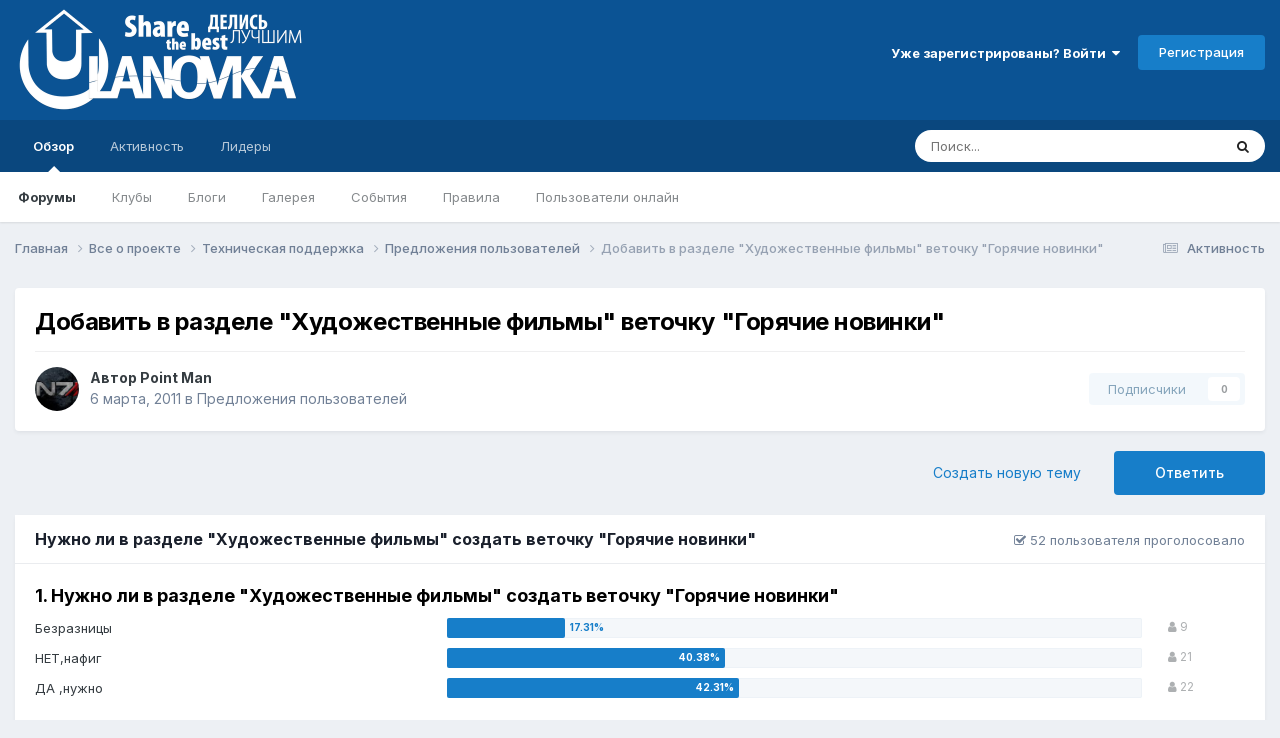

--- FILE ---
content_type: text/html;charset=UTF-8
request_url: https://ulanovka.ru/topic/21582-%D0%B4%D0%BE%D0%B1%D0%B0%D0%B2%D0%B8%D1%82%D1%8C-%D0%B2-%D1%80%D0%B0%D0%B7%D0%B4%D0%B5%D0%BB%D0%B5-%D1%85%D1%83%D0%B4%D0%BE%D0%B6%D0%B5%D1%81%D1%82%D0%B2%D0%B5%D0%BD%D0%BD%D1%8B%D0%B5-%D1%84%D0%B8%D0%BB%D1%8C%D0%BC%D1%8B-%D0%B2%D0%B5%D1%82%D0%BE%D1%87%D0%BA%D1%83-%D0%B3%D0%BE%D1%80%D1%8F%D1%87%D0%B8%D0%B5-%D0%BD%D0%BE%D0%B2%D0%B8%D0%BD%D0%BA%D0%B8/
body_size: 24024
content:
<!DOCTYPE html>
<html lang="ru-RU" dir="ltr">
	<head>
		<meta charset="utf-8">
        
		<title>Добавить в разделе &quot;Художественные фильмы&quot; веточку &quot;Горячие новинки&quot; - Предложения пользователей - Улановка.Ру - Крупнейший форум Бурятии</title>
		
			<!-- Google tag (gtag.js) -->
<script async src="https://www.googletagmanager.com/gtag/js?id=G-S0XMFJ2HDD"></script>
<script>
  window.dataLayer = window.dataLayer || [];
  function gtag(){dataLayer.push(arguments);}
  gtag('js', new Date());

  gtag('config', 'G-S0XMFJ2HDD');
</script>

<!-- Yandex.Metrika counter -->
<script type="text/javascript" >
    (function (d, w, c) {
        (w[c] = w[c] || []).push(function() {
            try {
                w.yaCounter6384916 = new Ya.Metrika2({
                    id:6384916,
                    clickmap:true,
                    trackLinks:true,
                    accurateTrackBounce:true,
                    webvisor:true,
                    trackHash:true
                });
            } catch(e) { }
        });

        var n = d.getElementsByTagName("script")[0],
            s = d.createElement("script"),
            f = function () { n.parentNode.insertBefore(s, n); };
        s.type = "text/javascript";
        s.async = true;
        s.src = "https://mc.yandex.ru/metrika/tag.js";

        if (w.opera == "[object Opera]") {
            d.addEventListener("DOMContentLoaded", f, false);
        } else { f(); }
    })(document, window, "yandex_metrika_callbacks2");
</script>
<noscript><div><img src="https://mc.yandex.ru/watch/6384916" style="position:absolute; left:-9999px;" alt="" /></div></noscript>
<!-- /Yandex.Metrika counter -->

<!--LiveInternet counter--><script type="text/javascript">new Image().src = "//counter.yadro.ru/hit?r" + escape(document.referrer) + ((typeof(screen)=="undefined")?"" : ";s"+screen.width+"*"+screen.height+"*" + (screen.colorDepth?screen.colorDepth:screen.pixelDepth)) + ";u"+escape(document.URL) +  ";" +Math.random();</script><!--/LiveInternet-->

<script type="text/javascript">(window.Image ? (new Image()) : document.createElement('img')).src = location.protocol + '//vk.com/rtrg?r=VKqHgLHaC/ByPq4qT8/xtjlmkMF2v0RkLc*2fcRECzQcLsQeCtQsZleSyeKAGkpAtoN2zS0sj3DAy4B2GRqijjp8az4DjF8jUMo0QHzA5R8ogR54Q8UJlGIYnfekJitzavA9e7iLMNcvji9q0QheYHe5AUAv6/peEhVMXhcK970-';</script>

<!-- Yandex.RTB -->
<script>window.yaContextCb=window.yaContextCb||[]</script>
<script src="https://yandex.ru/ads/system/context.js" async></script>
		
		
		
		

	<meta name="viewport" content="width=device-width, initial-scale=1">


	
	


	<meta name="twitter:card" content="summary" />


	
		<meta name="twitter:site" content="@ulanovka_ru" />
	



	
		
			
				<meta property="og:title" content="Добавить в разделе &quot;Художественные фильмы&quot; веточку &quot;Горячие новинки&quot;">
			
		
	

	
		
			
				<meta property="og:type" content="website">
			
		
	

	
		
			
				<meta property="og:url" content="https://ulanovka.ru/topic/21582-%D0%B4%D0%BE%D0%B1%D0%B0%D0%B2%D0%B8%D1%82%D1%8C-%D0%B2-%D1%80%D0%B0%D0%B7%D0%B4%D0%B5%D0%BB%D0%B5-%D1%85%D1%83%D0%B4%D0%BE%D0%B6%D0%B5%D1%81%D1%82%D0%B2%D0%B5%D0%BD%D0%BD%D1%8B%D0%B5-%D1%84%D0%B8%D0%BB%D1%8C%D0%BC%D1%8B-%D0%B2%D0%B5%D1%82%D0%BE%D1%87%D0%BA%D1%83-%D0%B3%D0%BE%D1%80%D1%8F%D1%87%D0%B8%D0%B5-%D0%BD%D0%BE%D0%B2%D0%B8%D0%BD%D0%BA%D0%B8/">
			
		
	

	
		
			
				<meta name="description" content="Предлагаю в разделе &quot;Художественные фильмы&quot; веточку &quot;Горячие новинки&quot;Почти каждый день улановку закидывают кино-новинками ,почем бы не cделать веточку для них">
			
		
	

	
		
			
				<meta property="og:description" content="Предлагаю в разделе &quot;Художественные фильмы&quot; веточку &quot;Горячие новинки&quot;Почти каждый день улановку закидывают кино-новинками ,почем бы не cделать веточку для них">
			
		
	

	
		
			
				<meta property="og:updated_time" content="2011-03-22T06:20:16Z">
			
		
	

	
		
			
				<meta property="og:site_name" content="Улановка.Ру - Крупнейший форум Бурятии">
			
		
	

	
		
			
				<meta property="og:locale" content="ru_RU">
			
		
	


	
		<link rel="canonical" href="https://ulanovka.ru/topic/21582-%D0%B4%D0%BE%D0%B1%D0%B0%D0%B2%D0%B8%D1%82%D1%8C-%D0%B2-%D1%80%D0%B0%D0%B7%D0%B4%D0%B5%D0%BB%D0%B5-%D1%85%D1%83%D0%B4%D0%BE%D0%B6%D0%B5%D1%81%D1%82%D0%B2%D0%B5%D0%BD%D0%BD%D1%8B%D0%B5-%D1%84%D0%B8%D0%BB%D1%8C%D0%BC%D1%8B-%D0%B2%D0%B5%D1%82%D0%BE%D1%87%D0%BA%D1%83-%D0%B3%D0%BE%D1%80%D1%8F%D1%87%D0%B8%D0%B5-%D0%BD%D0%BE%D0%B2%D0%B8%D0%BD%D0%BA%D0%B8/" />
	

	
		<link as="style" rel="preload" href="https://ulanovka.ru/applications/core/interface/ckeditor/ckeditor/skins/ips/editor.css?t=P1PF" />
	





<link rel="manifest" href="https://ulanovka.ru/manifest.webmanifest/">
<meta name="msapplication-config" content="https://ulanovka.ru/browserconfig.xml/">
<meta name="msapplication-starturl" content="/">
<meta name="application-name" content="Улановка.Ру - Крупнейший форум Бурятии">
<meta name="apple-mobile-web-app-title" content="Улановка.Ру - Крупнейший форум Бурятии">

	<meta name="theme-color" content="#0b5394">










<link rel="preload" href="//ulanovka.ru/applications/core/interface/font/fontawesome-webfont.woff2?v=4.7.0" as="font" crossorigin="anonymous">
		


	<link rel="preconnect" href="https://fonts.googleapis.com">
	<link rel="preconnect" href="https://fonts.gstatic.com" crossorigin>
	
		<link href="https://fonts.googleapis.com/css2?family=Inter:wght@300;400;500;600;700&display=swap" rel="stylesheet">
	



	<link rel='stylesheet' href='https://ulanovka.ru/uploads/css_built_16/341e4a57816af3ba440d891ca87450ff_framework.css?v=4e52a1ea3c1761302653' media='all'>

	<link rel='stylesheet' href='https://ulanovka.ru/uploads/css_built_16/05e81b71abe4f22d6eb8d1a929494829_responsive.css?v=4e52a1ea3c1761302653' media='all'>

	<link rel='stylesheet' href='https://ulanovka.ru/uploads/css_built_16/20446cf2d164adcc029377cb04d43d17_flags.css?v=4e52a1ea3c1761302653' media='all'>

	<link rel='stylesheet' href='https://ulanovka.ru/uploads/css_built_16/90eb5adf50a8c640f633d47fd7eb1778_core.css?v=4e52a1ea3c1761302653' media='all'>

	<link rel='stylesheet' href='https://ulanovka.ru/uploads/css_built_16/5a0da001ccc2200dc5625c3f3934497d_core_responsive.css?v=4e52a1ea3c1761302653' media='all'>

	<link rel='stylesheet' href='https://ulanovka.ru/uploads/css_built_16/ec0c06d47f161faa24112e8cbf0665bc_chatbox.css?v=4e52a1ea3c1761302653' media='all'>

	<link rel='stylesheet' href='https://ulanovka.ru/uploads/css_built_16/62e269ced0fdab7e30e026f1d30ae516_forums.css?v=4e52a1ea3c1761302653' media='all'>

	<link rel='stylesheet' href='https://ulanovka.ru/uploads/css_built_16/76e62c573090645fb99a15a363d8620e_forums_responsive.css?v=4e52a1ea3c1761302653' media='all'>

	<link rel='stylesheet' href='https://ulanovka.ru/uploads/css_built_16/ebdea0c6a7dab6d37900b9190d3ac77b_topics.css?v=4e52a1ea3c1761302653' media='all'>





<link rel='stylesheet' href='https://ulanovka.ru/uploads/css_built_16/258adbb6e4f3e83cd3b355f84e3fa002_custom.css?v=4e52a1ea3c1761302653' media='all'>




		
		

	
	<link rel='shortcut icon' href='https://ulanovka.ru/uploads/monthly_2017_09/favicon.ico.48d25c99b11d0bf159f7a87786c7269a.ico' type="image/x-icon">

	</head>
	<body class="ipsApp ipsApp_front ipsJS_none ipsClearfix" data-controller="core.front.core.app"  data-message=""  data-pageapp="forums" data-pagelocation="front" data-pagemodule="forums" data-pagecontroller="topic" data-pageid="21582"   >
		
        

        

		  <a href="#ipsLayout_mainArea" class="ipsHide" title="Перейти к основному содержанию на этой странице" accesskey="m">Перейти к содержанию</a>
		<div id="ipsLayout_header" class="ipsClearfix">
			





			<header>
				<div class="ipsLayout_container">
					


<a href='https://ulanovka.ru/' id='elLogo' accesskey='1'><img src="https://ulanovka.ru/uploads/monthly_2023_02/logo_ulanovka_2d_shadow.png.b82ecab95422cfac3e50d574eb58eb97.png" alt='Улановка.Ру - Крупнейший форум Бурятии'></a>

		            <div class="header_right_side">
                		<div class="header_user_menu">
					
						

	<ul id='elUserNav' class='ipsList_inline cSignedOut ipsResponsive_showDesktop'>
		
        
		
        
        
            
            <li id='elSignInLink'>
                <a href='https://ulanovka.ru/login/' data-ipsMenu-closeOnClick="false" data-ipsMenu id='elUserSignIn'>
                    Уже зарегистрированы? Войти &nbsp;<i class='fa fa-caret-down'></i>
                </a>
                
<div id='elUserSignIn_menu' class='ipsMenu ipsMenu_auto ipsHide'>
	<form accept-charset='utf-8' method='post' action='https://ulanovka.ru/login/'>
		<input type="hidden" name="csrfKey" value="5d88398ee2d4c17fd4930d405cfee9f6">
		<input type="hidden" name="ref" value="[base64]">
		<div data-role="loginForm">
			
			
			
				<div class='ipsColumns ipsColumns_noSpacing'>
					<div class='ipsColumn ipsColumn_wide' id='elUserSignIn_internal'>
						
<div class="ipsPad ipsForm ipsForm_vertical">
	<h4 class="ipsType_sectionHead">Войти</h4>
	<br><br>
	<ul class='ipsList_reset'>
		<li class="ipsFieldRow ipsFieldRow_noLabel ipsFieldRow_fullWidth">
			
			
				<input type="text" placeholder="Отображаемое имя или  email адрес" name="auth" autocomplete="email">
			
		</li>
		<li class="ipsFieldRow ipsFieldRow_noLabel ipsFieldRow_fullWidth">
			<input type="password" placeholder="Пароль" name="password" autocomplete="current-password">
		</li>
		<li class="ipsFieldRow ipsFieldRow_checkbox ipsClearfix">
			<span class="ipsCustomInput">
				<input type="checkbox" name="remember_me" id="remember_me_checkbox" value="1" checked aria-checked="true">
				<span></span>
			</span>
			<div class="ipsFieldRow_content">
				<label class="ipsFieldRow_label" for="remember_me_checkbox">Запомнить</label>
				<span class="ipsFieldRow_desc">Не рекомендуется для компьютеров с общим доступом</span>
			</div>
		</li>
		<li class="ipsFieldRow ipsFieldRow_fullWidth">
			<button type="submit" name="_processLogin" value="usernamepassword" class="ipsButton ipsButton_primary ipsButton_small" id="elSignIn_submit">Войти</button>
			
				<p class="ipsType_right ipsType_small">
					
						<a href='https://ulanovka.ru/lostpassword/' data-ipsDialog data-ipsDialog-title='Забыли пароль?'>
					
					Забыли пароль?</a>
				</p>
			
		</li>
	</ul>
</div>
					</div>
					<div class='ipsColumn ipsColumn_wide'>
						<div class='ipsPadding' id='elUserSignIn_external'>
							<div class='ipsAreaBackground_light ipsPadding:half'>
								
								
									<div class='ipsType_center ipsMargin_top:half'>
										

<button type="submit" name="_processLogin" value="13" class='ipsButton ipsButton_verySmall ipsButton_fullWidth ipsSocial ipsSocial_vkcom' style="background-color: #4a76a8">
	
		<span class='ipsSocial_icon'>
			
				<i class='fa fa-vk'></i>
			
		</span>
		<span class='ipsSocial_text'>Sign in with VK.com</span>
	
</button>
									</div>
								
							</div>
						</div>
					</div>
				</div>
			
		</div>
	</form>
</div>
            </li>
            
        
		
			<li>
				
					<a href='https://ulanovka.ru/register/' data-ipsDialog data-ipsDialog-size='narrow' data-ipsDialog-title='Регистрация' id='elRegisterButton' class='ipsButton ipsButton_normal ipsButton_primary'>Регистрация</a>
				
			</li>
		
	</ul>

						
<ul class='ipsMobileHamburger ipsList_reset ipsResponsive_hideDesktop'>
	<li data-ipsDrawer data-ipsDrawer-drawerElem='#elMobileDrawer'>
		<a href='#'>
			
			
				
			
			
			
			<i class='fa fa-navicon'></i>
		</a>
	</li>
</ul>
					
                		</div>
                		<div class="ipsResponsive_hidePhone ipsResponsive_hideTablet shapka"><!-- Yandex.RTB R-A-127180-4 -->
<div id="yandex_rtb_R-A-127180-4"></div>
<script>
window.yaContextCb.push(()=>{
	Ya.Context.AdvManager.render({
		"blockId": "R-A-127180-4",
		"renderTo": "yandex_rtb_R-A-127180-4"
	})
})
</script></div>
              		</div>
				</div>
			</header>
			

	<nav data-controller='core.front.core.navBar' class=' ipsResponsive_showDesktop'>
		<div class='ipsNavBar_primary ipsLayout_container '>
			<ul data-role="primaryNavBar" class='ipsClearfix'>
				


	
		
		
			
		
		<li class='ipsNavBar_active' data-active id='elNavSecondary_1' data-role="navBarItem" data-navApp="core" data-navExt="CustomItem">
			
			
				<a href="https://ulanovka.ru"  data-navItem-id="1" data-navDefault>
					Обзор<span class='ipsNavBar_active__identifier'></span>
				</a>
			
			
				<ul class='ipsNavBar_secondary ' data-role='secondaryNavBar'>
					


	
		
		
			
		
		<li class='ipsNavBar_active' data-active id='elNavSecondary_8' data-role="navBarItem" data-navApp="forums" data-navExt="Forums">
			
			
				<a href="https://ulanovka.ru"  data-navItem-id="8" data-navDefault>
					Форумы<span class='ipsNavBar_active__identifier'></span>
				</a>
			
			
		</li>
	
	

	
		
		
		<li  id='elNavSecondary_21' data-role="navBarItem" data-navApp="core" data-navExt="Clubs">
			
			
				<a href="https://ulanovka.ru/clubs/"  data-navItem-id="21" >
					Клубы<span class='ipsNavBar_active__identifier'></span>
				</a>
			
			
		</li>
	
	

	
		
		
		<li  id='elNavSecondary_9' data-role="navBarItem" data-navApp="blog" data-navExt="Blogs">
			
			
				<a href="https://ulanovka.ru/blogs/"  data-navItem-id="9" >
					Блоги<span class='ipsNavBar_active__identifier'></span>
				</a>
			
			
		</li>
	
	

	
		
		
		<li  id='elNavSecondary_10' data-role="navBarItem" data-navApp="gallery" data-navExt="Gallery">
			
			
				<a href="https://ulanovka.ru/gallery/"  data-navItem-id="10" >
					Галерея<span class='ipsNavBar_active__identifier'></span>
				</a>
			
			
		</li>
	
	

	
		
		
		<li  id='elNavSecondary_11' data-role="navBarItem" data-navApp="calendar" data-navExt="Calendar">
			
			
				<a href="https://ulanovka.ru/events/"  data-navItem-id="11" >
					События<span class='ipsNavBar_active__identifier'></span>
				</a>
			
			
		</li>
	
	

	
		
		
		<li  id='elNavSecondary_12' data-role="navBarItem" data-navApp="core" data-navExt="Guidelines">
			
			
				<a href="https://ulanovka.ru/topic/35287-%D0%BF%D1%80%D0%B0%D0%B2%D0%B8%D0%BB%D0%B0-%D1%84%D0%BE%D1%80%D1%83%D0%BC%D0%B0/"  data-navItem-id="12" >
					Правила<span class='ipsNavBar_active__identifier'></span>
				</a>
			
			
		</li>
	
	

	
	

	
		
		
		<li  id='elNavSecondary_14' data-role="navBarItem" data-navApp="core" data-navExt="OnlineUsers">
			
			
				<a href="https://ulanovka.ru/online/"  data-navItem-id="14" >
					Пользователи онлайн<span class='ipsNavBar_active__identifier'></span>
				</a>
			
			
		</li>
	
	

					<li class='ipsHide' id='elNavigationMore_1' data-role='navMore'>
						<a href='#' data-ipsMenu data-ipsMenu-appendTo='#elNavigationMore_1' id='elNavigationMore_1_dropdown'>Больше <i class='fa fa-caret-down'></i></a>
						<ul class='ipsHide ipsMenu ipsMenu_auto' id='elNavigationMore_1_dropdown_menu' data-role='moreDropdown'></ul>
					</li>
				</ul>
			
		</li>
	
	

	
		
		
		<li  id='elNavSecondary_2' data-role="navBarItem" data-navApp="core" data-navExt="CustomItem">
			
			
				<a href="https://ulanovka.ru/discover/"  data-navItem-id="2" >
					Активность<span class='ipsNavBar_active__identifier'></span>
				</a>
			
			
				<ul class='ipsNavBar_secondary ipsHide' data-role='secondaryNavBar'>
					


	
		
		
		<li  id='elNavSecondary_3' data-role="navBarItem" data-navApp="core" data-navExt="AllActivity">
			
			
				<a href="https://ulanovka.ru/discover/"  data-navItem-id="3" >
					Активность<span class='ipsNavBar_active__identifier'></span>
				</a>
			
			
		</li>
	
	

	
		
		
		<li  id='elNavSecondary_4' data-role="navBarItem" data-navApp="core" data-navExt="YourActivityStreams">
			
			
				<a href="#"  data-navItem-id="4" >
					Ленты моей активности<span class='ipsNavBar_active__identifier'></span>
				</a>
			
			
		</li>
	
	

	
		
		
		<li  id='elNavSecondary_5' data-role="navBarItem" data-navApp="core" data-navExt="YourActivityStreamsItem">
			
			
				<a href="https://ulanovka.ru/discover/unread/"  data-navItem-id="5" >
					Непрочитанное<span class='ipsNavBar_active__identifier'></span>
				</a>
			
			
		</li>
	
	

	
		
		
		<li  id='elNavSecondary_6' data-role="navBarItem" data-navApp="core" data-navExt="YourActivityStreamsItem">
			
			
				<a href="https://ulanovka.ru/discover/content-started/"  data-navItem-id="6" >
					Созданный мной контент<span class='ipsNavBar_active__identifier'></span>
				</a>
			
			
		</li>
	
	

	
		
		
		<li  id='elNavSecondary_7' data-role="navBarItem" data-navApp="core" data-navExt="Search">
			
			
				<a href="https://ulanovka.ru/search/"  data-navItem-id="7" >
					Поиск<span class='ipsNavBar_active__identifier'></span>
				</a>
			
			
		</li>
	
	

					<li class='ipsHide' id='elNavigationMore_2' data-role='navMore'>
						<a href='#' data-ipsMenu data-ipsMenu-appendTo='#elNavigationMore_2' id='elNavigationMore_2_dropdown'>Больше <i class='fa fa-caret-down'></i></a>
						<ul class='ipsHide ipsMenu ipsMenu_auto' id='elNavigationMore_2_dropdown_menu' data-role='moreDropdown'></ul>
					</li>
				</ul>
			
		</li>
	
	

	
	

	
		
		
		<li  id='elNavSecondary_19' data-role="navBarItem" data-navApp="core" data-navExt="Leaderboard">
			
			
				<a href="https://ulanovka.ru/leaderboard/"  data-navItem-id="19" >
					Лидеры<span class='ipsNavBar_active__identifier'></span>
				</a>
			
			
		</li>
	
	

	
	

				<li class='ipsHide' id='elNavigationMore' data-role='navMore'>
					<a href='#' data-ipsMenu data-ipsMenu-appendTo='#elNavigationMore' id='elNavigationMore_dropdown'>Больше</a>
					<ul class='ipsNavBar_secondary ipsHide' data-role='secondaryNavBar'>
						<li class='ipsHide' id='elNavigationMore_more' data-role='navMore'>
							<a href='#' data-ipsMenu data-ipsMenu-appendTo='#elNavigationMore_more' id='elNavigationMore_more_dropdown'>Больше <i class='fa fa-caret-down'></i></a>
							<ul class='ipsHide ipsMenu ipsMenu_auto' id='elNavigationMore_more_dropdown_menu' data-role='moreDropdown'></ul>
						</li>
					</ul>
				</li>
			</ul>
			

	<div id="elSearchWrapper">
		<div id='elSearch' data-controller="core.front.core.quickSearch">
			<form accept-charset='utf-8' action='//ulanovka.ru/search/?do=quicksearch' method='post'>
                <input type='search' id='elSearchField' placeholder='Поиск...' name='q' autocomplete='off' aria-label='Поиск'>
                <details class='cSearchFilter'>
                    <summary class='cSearchFilter__text'></summary>
                    <ul class='cSearchFilter__menu'>
                        
                        <li><label><input type="radio" name="type" value="all" ><span class='cSearchFilter__menuText'>Везде</span></label></li>
                        
                            
                                <li><label><input type="radio" name="type" value='contextual_{&quot;type&quot;:&quot;forums_topic&quot;,&quot;nodes&quot;:52}' checked><span class='cSearchFilter__menuText'>Этот форум</span></label></li>
                            
                                <li><label><input type="radio" name="type" value='contextual_{&quot;type&quot;:&quot;forums_topic&quot;,&quot;item&quot;:21582}' checked><span class='cSearchFilter__menuText'>Эта тема</span></label></li>
                            
                        
                        
                            <li><label><input type="radio" name="type" value="core_statuses_status"><span class='cSearchFilter__menuText'>Обновления статусов</span></label></li>
                        
                            <li><label><input type="radio" name="type" value="forums_topic"><span class='cSearchFilter__menuText'>Темы</span></label></li>
                        
                            <li><label><input type="radio" name="type" value="blog_entry"><span class='cSearchFilter__menuText'>Записи блога</span></label></li>
                        
                            <li><label><input type="radio" name="type" value="gallery_image"><span class='cSearchFilter__menuText'>Изображения</span></label></li>
                        
                            <li><label><input type="radio" name="type" value="gallery_album_item"><span class='cSearchFilter__menuText'>Альбомы</span></label></li>
                        
                            <li><label><input type="radio" name="type" value="calendar_event"><span class='cSearchFilter__menuText'>События</span></label></li>
                        
                            <li><label><input type="radio" name="type" value="core_members"><span class='cSearchFilter__menuText'>Пользователи</span></label></li>
                        
                    </ul>
                </details>
				<button class='cSearchSubmit' type="submit" aria-label='Поиск'><i class="fa fa-search"></i></button>
			</form>
		</div>
	</div>

		</div>
	</nav>

			
<ul id='elMobileNav' class='ipsResponsive_hideDesktop' data-controller='core.front.core.mobileNav'>
	
		
			
			
				
				
			
				
				
			
				
					<li id='elMobileBreadcrumb'>
						<a href='https://ulanovka.ru/forum/52-%D0%BF%D1%80%D0%B5%D0%B4%D0%BB%D0%BE%D0%B6%D0%B5%D0%BD%D0%B8%D1%8F-%D0%BF%D0%BE%D0%BB%D1%8C%D0%B7%D0%BE%D0%B2%D0%B0%D1%82%D0%B5%D0%BB%D0%B5%D0%B9/'>
							<span>Предложения пользователей</span>
						</a>
					</li>
				
				
			
				
				
			
		
	
	
	
	<li >
		<a data-action="defaultStream" href='https://ulanovka.ru/discover/'><i class="fa fa-newspaper-o" aria-hidden="true"></i></a>
	</li>

	

	
		<li class='ipsJS_show'>
			<a href='https://ulanovka.ru/search/'><i class='fa fa-search'></i></a>
		</li>
	
</ul>
		</div>
		<main id="ipsLayout_body" class="ipsLayout_container">
			<div id="ipsLayout_contentArea">
				<div id="ipsLayout_contentWrapper">
					
<nav class='ipsBreadcrumb ipsBreadcrumb_top ipsFaded_withHover'>
	

	<ul class='ipsList_inline ipsPos_right'>
		
		<li >
			<a data-action="defaultStream" class='ipsType_light '  href='https://ulanovka.ru/discover/'><i class="fa fa-newspaper-o" aria-hidden="true"></i> <span>Активность</span></a>
		</li>
		
	</ul>

	<ul data-role="breadcrumbList">
		<li>
			<a title="Главная" href='https://ulanovka.ru/'>
				<span>Главная <i class='fa fa-angle-right'></i></span>
			</a>
		</li>
		
		
			<li>
				
					<a href='https://ulanovka.ru/forum/3-%D0%B2%D1%81%D0%B5-%D0%BE-%D0%BF%D1%80%D0%BE%D0%B5%D0%BA%D1%82%D0%B5/'>
						<span>Все о проекте <i class='fa fa-angle-right' aria-hidden="true"></i></span>
					</a>
				
			</li>
		
			<li>
				
					<a href='https://ulanovka.ru/forum/51-%D1%82%D0%B5%D1%85%D0%BD%D0%B8%D1%87%D0%B5%D1%81%D0%BA%D0%B0%D1%8F-%D0%BF%D0%BE%D0%B4%D0%B4%D0%B5%D1%80%D0%B6%D0%BA%D0%B0/'>
						<span>Техническая поддержка <i class='fa fa-angle-right' aria-hidden="true"></i></span>
					</a>
				
			</li>
		
			<li>
				
					<a href='https://ulanovka.ru/forum/52-%D0%BF%D1%80%D0%B5%D0%B4%D0%BB%D0%BE%D0%B6%D0%B5%D0%BD%D0%B8%D1%8F-%D0%BF%D0%BE%D0%BB%D1%8C%D0%B7%D0%BE%D0%B2%D0%B0%D1%82%D0%B5%D0%BB%D0%B5%D0%B9/'>
						<span>Предложения пользователей <i class='fa fa-angle-right' aria-hidden="true"></i></span>
					</a>
				
			</li>
		
			<li>
				
					Добавить в разделе &quot;Художественные фильмы&quot; веточку &quot;Горячие новинки&quot;
				
			</li>
		
	</ul>
</nav>
					


					<div id="ipsLayout_mainArea">
						
						
						
						

	




						



<div class='ipsPageHeader ipsResponsive_pull ipsBox ipsPadding sm:ipsPadding:half ipsMargin_bottom'>
		
	
	<div class='ipsFlex ipsFlex-ai:center ipsFlex-fw:wrap ipsGap:4'>
		<div class='ipsFlex-flex:11'>
			<h1 class='ipsType_pageTitle ipsContained_container'>
				

				
				
					<span class='ipsType_break ipsContained'>
						<span>Добавить в разделе &quot;Художественные фильмы&quot; веточку &quot;Горячие новинки&quot;</span>
					</span>
				
			</h1>
			
			
		</div>
		
	</div>
	<hr class='ipsHr'>
	<div class='ipsPageHeader__meta ipsFlex ipsFlex-jc:between ipsFlex-ai:center ipsFlex-fw:wrap ipsGap:3'>
		<div class='ipsFlex-flex:11'>
			<div class='ipsPhotoPanel ipsPhotoPanel_mini ipsPhotoPanel_notPhone ipsClearfix'>
				


	<a href="https://ulanovka.ru/profile/30742-point-man/" rel="nofollow" data-ipsHover data-ipsHover-width="370" data-ipsHover-target="https://ulanovka.ru/profile/30742-point-man/?do=hovercard" class="ipsUserPhoto ipsUserPhoto_mini" title="Перейти в профиль Point Man">
		<img src='https://ulanovka.ru/uploads/profile/photo-30742.jpg' alt='Point Man' loading="lazy">
	</a>

				<div>
					<p class='ipsType_reset ipsType_blendLinks'>
						<span class='ipsType_normal'>
						
							<strong>Автор 


<a href='https://ulanovka.ru/profile/30742-point-man/' rel="nofollow" data-ipsHover data-ipsHover-width='370' data-ipsHover-target='https://ulanovka.ru/profile/30742-point-man/?do=hovercard&amp;referrer=https%253A%252F%252Fulanovka.ru%252Ftopic%252F21582-%2525D0%2525B4%2525D0%2525BE%2525D0%2525B1%2525D0%2525B0%2525D0%2525B2%2525D0%2525B8%2525D1%252582%2525D1%25258C-%2525D0%2525B2-%2525D1%252580%2525D0%2525B0%2525D0%2525B7%2525D0%2525B4%2525D0%2525B5%2525D0%2525BB%2525D0%2525B5-%2525D1%252585%2525D1%252583%2525D0%2525B4%2525D0%2525BE%2525D0%2525B6%2525D0%2525B5%2525D1%252581%2525D1%252582%2525D0%2525B2%2525D0%2525B5%2525D0%2525BD%2525D0%2525BD%2525D1%25258B%2525D0%2525B5-%2525D1%252584%2525D0%2525B8%2525D0%2525BB%2525D1%25258C%2525D0%2525BC%2525D1%25258B-%2525D0%2525B2%2525D0%2525B5%2525D1%252582%2525D0%2525BE%2525D1%252587%2525D0%2525BA%2525D1%252583-%2525D0%2525B3%2525D0%2525BE%2525D1%252580%2525D1%25258F%2525D1%252587%2525D0%2525B8%2525D0%2525B5-%2525D0%2525BD%2525D0%2525BE%2525D0%2525B2%2525D0%2525B8%2525D0%2525BD%2525D0%2525BA%2525D0%2525B8%252F' title="Перейти в профиль Point Man" class="ipsType_break">Point Man</a></strong><br />
							<span class='ipsType_light'><time datetime='2011-03-06T14:15:58Z' title='03/06/11 14:15' data-short='14 г'>6 марта, 2011</time> в <a href="https://ulanovka.ru/forum/52-%D0%BF%D1%80%D0%B5%D0%B4%D0%BB%D0%BE%D0%B6%D0%B5%D0%BD%D0%B8%D1%8F-%D0%BF%D0%BE%D0%BB%D1%8C%D0%B7%D0%BE%D0%B2%D0%B0%D1%82%D0%B5%D0%BB%D0%B5%D0%B9/">Предложения пользователей</a></span>
						
						</span>
					</p>
				</div>
			</div>
		</div>
		
			<div class='ipsFlex-flex:01 ipsResponsive_hidePhone'>
				<div class='ipsShareLinks'>
					
						


					
					
                    

					



					

<div data-followApp='forums' data-followArea='topic' data-followID='21582' data-controller='core.front.core.followButton'>
	

	<a href='https://ulanovka.ru/login/' rel="nofollow" class="ipsFollow ipsPos_middle ipsButton ipsButton_light ipsButton_verySmall ipsButton_disabled" data-role="followButton" data-ipsTooltip title='Авторизация'>
		<span>Подписчики</span>
		<span class='ipsCommentCount'>0</span>
	</a>

</div>
				</div>
			</div>
					
	</div>
	
	
</div>








<div class='ipsClearfix'>
	<ul class="ipsToolList ipsToolList_horizontal ipsClearfix ipsSpacer_both ">
		
			<li class='ipsToolList_primaryAction'>
				<span data-controller='forums.front.topic.reply'>
					
						<a href='#replyForm' rel="nofollow" class='ipsButton ipsButton_important ipsButton_medium ipsButton_fullWidth' data-action='replyToTopic'>Ответить</a>
					
				</span>
			</li>
		
		
			<li class='ipsResponsive_hidePhone'>
				
					<a href="https://ulanovka.ru/forum/52-%D0%BF%D1%80%D0%B5%D0%B4%D0%BB%D0%BE%D0%B6%D0%B5%D0%BD%D0%B8%D1%8F-%D0%BF%D0%BE%D0%BB%D1%8C%D0%B7%D0%BE%D0%B2%D0%B0%D1%82%D0%B5%D0%BB%D0%B5%D0%B9/?do=add" rel="nofollow" class='ipsButton ipsButton_link ipsButton_medium ipsButton_fullWidth' title='Создать новую тему в этом форуме'>Создать новую тему</a>
				
			</li>
		
		
	</ul>
</div>

<div class='ipsBox ipsResponsive_pull'>


<section data-controller='core.front.core.poll'>

	
		<h2 class='ipsType_sectionTitle ipsType_reset'>
			<span class='ipsType_break ipsContained'>
				Нужно ли в разделе &quot;Художественные фильмы&quot; создать веточку &quot;Горячие новинки&quot;&nbsp;&nbsp;
				<p class='ipsType_reset ipsPos_right ipsResponsive_hidePhone ipsType_light ipsType_unbold ipsType_medium'><i class='fa fa-check-square-o'></i> 52 пользователя проголосовало</p>
			</span>
		</h2>
		<div class='ipsPadding ipsClearfix' data-role='pollContents'>
			<ol class='ipsList_reset cPollList'>
				
				
					
					<li>
						<h3 class='ipsType_sectionHead'><span class='ipsType_break ipsContained'>1. Нужно ли в разделе &quot;Художественные фильмы&quot; создать веточку &quot;Горячие новинки&quot;</span></h3>
						<ul class='ipsList_reset cPollList_choices'>
							
								<li class='ipsGrid ipsGrid_collapsePhone'>
									<div class='ipsGrid_span4 ipsType_richText ipsType_break'>
										Безразницы
									</div>
									<div class='ipsGrid_span7'>
										<span class='cPollVoteBar'>
											<span style='width: 17%' data-votes='17.31%' ></span>
										</span>
									</div>
									<div class='ipsGrid_span1 ipsType_small'>
										
											<span class='ipsFaded'>
										
											<i class='fa fa-user'></i> 9
										
											</span>
										
									</div>
								</li>
							
								<li class='ipsGrid ipsGrid_collapsePhone'>
									<div class='ipsGrid_span4 ipsType_richText ipsType_break'>
										НЕТ,нафиг
									</div>
									<div class='ipsGrid_span7'>
										<span class='cPollVoteBar'>
											<span style='width: 40%' data-votes='40.38%' class='cPollVoteBar_inside'></span>
										</span>
									</div>
									<div class='ipsGrid_span1 ipsType_small'>
										
											<span class='ipsFaded'>
										
											<i class='fa fa-user'></i> 21
										
											</span>
										
									</div>
								</li>
							
								<li class='ipsGrid ipsGrid_collapsePhone'>
									<div class='ipsGrid_span4 ipsType_richText ipsType_break'>
										ДА ,нужно
									</div>
									<div class='ipsGrid_span7'>
										<span class='cPollVoteBar'>
											<span style='width: 42%' data-votes='42.31%' class='cPollVoteBar_inside'></span>
										</span>
									</div>
									<div class='ipsGrid_span1 ipsType_small'>
										
											<span class='ipsFaded'>
										
											<i class='fa fa-user'></i> 22
										
											</span>
										
									</div>
								</li>
							
						</ul>
					</li>
				
			</ol>
			
				<hr class='ipsHr'>
				
				<ul class='ipsToolList ipsToolList_horizontal ipsClearfix cPollButtons'>
					
					
						<li class='ipsPos_left ipsResponsive_noFloat'>
							Пожалуйста, <a href='https://ulanovka.ru/login/'>войдите</a> или <a href='https://ulanovka.ru/register/'>зарегистрируйтесь<a> для возможности голосования в этом опросе.
						</li>
					
					
					
                </ul>
			
		</div>
	

</section>

</div>
<br>

<div id='comments' data-controller='core.front.core.commentFeed,forums.front.topic.view, core.front.core.ignoredComments' data-autoPoll data-baseURL='https://ulanovka.ru/topic/21582-%D0%B4%D0%BE%D0%B1%D0%B0%D0%B2%D0%B8%D1%82%D1%8C-%D0%B2-%D1%80%D0%B0%D0%B7%D0%B4%D0%B5%D0%BB%D0%B5-%D1%85%D1%83%D0%B4%D0%BE%D0%B6%D0%B5%D1%81%D1%82%D0%B2%D0%B5%D0%BD%D0%BD%D1%8B%D0%B5-%D1%84%D0%B8%D0%BB%D1%8C%D0%BC%D1%8B-%D0%B2%D0%B5%D1%82%D0%BE%D1%87%D0%BA%D1%83-%D0%B3%D0%BE%D1%80%D1%8F%D1%87%D0%B8%D0%B5-%D0%BD%D0%BE%D0%B2%D0%B8%D0%BD%D0%BA%D0%B8/' data-lastPage data-feedID='topic-21582' class='cTopic ipsClear ipsSpacer_top'>
	
			
	

	

<div data-controller='core.front.core.recommendedComments' data-url='https://ulanovka.ru/topic/21582-%D0%B4%D0%BE%D0%B1%D0%B0%D0%B2%D0%B8%D1%82%D1%8C-%D0%B2-%D1%80%D0%B0%D0%B7%D0%B4%D0%B5%D0%BB%D0%B5-%D1%85%D1%83%D0%B4%D0%BE%D0%B6%D0%B5%D1%81%D1%82%D0%B2%D0%B5%D0%BD%D0%BD%D1%8B%D0%B5-%D1%84%D0%B8%D0%BB%D1%8C%D0%BC%D1%8B-%D0%B2%D0%B5%D1%82%D0%BE%D1%87%D0%BA%D1%83-%D0%B3%D0%BE%D1%80%D1%8F%D1%87%D0%B8%D0%B5-%D0%BD%D0%BE%D0%B2%D0%B8%D0%BD%D0%BA%D0%B8/?recommended=comments' class='ipsRecommendedComments ipsHide'>
	<div data-role="recommendedComments">
		<h2 class='ipsType_sectionHead ipsType_large ipsType_bold ipsMargin_bottom'>Рекомендуемые сообщения</h2>
		
	</div>
</div>
	
	<div id="elPostFeed" data-role='commentFeed' data-controller='core.front.core.moderation' >
		<form action="https://ulanovka.ru/topic/21582-%D0%B4%D0%BE%D0%B1%D0%B0%D0%B2%D0%B8%D1%82%D1%8C-%D0%B2-%D1%80%D0%B0%D0%B7%D0%B4%D0%B5%D0%BB%D0%B5-%D1%85%D1%83%D0%B4%D0%BE%D0%B6%D0%B5%D1%81%D1%82%D0%B2%D0%B5%D0%BD%D0%BD%D1%8B%D0%B5-%D1%84%D0%B8%D0%BB%D1%8C%D0%BC%D1%8B-%D0%B2%D0%B5%D1%82%D0%BE%D1%87%D0%BA%D1%83-%D0%B3%D0%BE%D1%80%D1%8F%D1%87%D0%B8%D0%B5-%D0%BD%D0%BE%D0%B2%D0%B8%D0%BD%D0%BA%D0%B8/?csrfKey=5d88398ee2d4c17fd4930d405cfee9f6&amp;do=multimodComment" method="post" data-ipsPageAction data-role='moderationTools'>
			
			
				

					

					
					



<a id="findComment-921173"></a>
<a id="comment-921173"></a>
<article  id="elComment_921173" class="cPost ipsBox ipsResponsive_pull  ipsComment  ipsComment_parent ipsClearfix ipsClear ipsColumns ipsColumns_noSpacing ipsColumns_collapsePhone    ">
	

	

	<div class="cAuthorPane_mobile ipsResponsive_showPhone">
		<div class="cAuthorPane_photo">
			<div class="cAuthorPane_photoWrap">
				


	<a href="https://ulanovka.ru/profile/30742-point-man/" rel="nofollow" data-ipsHover data-ipsHover-width="370" data-ipsHover-target="https://ulanovka.ru/profile/30742-point-man/?do=hovercard" class="ipsUserPhoto ipsUserPhoto_large" title="Перейти в профиль Point Man">
		<img src='https://ulanovka.ru/uploads/profile/photo-30742.jpg' alt='Point Man' loading="lazy">
	</a>

				
				
					<a href="https://ulanovka.ru/profile/30742-point-man/badges/" rel="nofollow">
						
<img src='https://ulanovka.ru/uploads/monthly_2021_11/7_Collaborator.svg' loading="lazy" alt="Соавтор" class="cAuthorPane_badge cAuthorPane_badge--rank ipsOutline ipsOutline:2px" data-ipsTooltip title="Звание: Соавтор (7/14)">
					</a>
				
			</div>
		</div>
		<div class="cAuthorPane_content">
			<h3 class="ipsType_sectionHead cAuthorPane_author ipsType_break ipsType_blendLinks ipsFlex ipsFlex-ai:center">
				


<a href='https://ulanovka.ru/profile/30742-point-man/' rel="nofollow" data-ipsHover data-ipsHover-width='370' data-ipsHover-target='https://ulanovka.ru/profile/30742-point-man/?do=hovercard&amp;referrer=https%253A%252F%252Fulanovka.ru%252Ftopic%252F21582-%2525D0%2525B4%2525D0%2525BE%2525D0%2525B1%2525D0%2525B0%2525D0%2525B2%2525D0%2525B8%2525D1%252582%2525D1%25258C-%2525D0%2525B2-%2525D1%252580%2525D0%2525B0%2525D0%2525B7%2525D0%2525B4%2525D0%2525B5%2525D0%2525BB%2525D0%2525B5-%2525D1%252585%2525D1%252583%2525D0%2525B4%2525D0%2525BE%2525D0%2525B6%2525D0%2525B5%2525D1%252581%2525D1%252582%2525D0%2525B2%2525D0%2525B5%2525D0%2525BD%2525D0%2525BD%2525D1%25258B%2525D0%2525B5-%2525D1%252584%2525D0%2525B8%2525D0%2525BB%2525D1%25258C%2525D0%2525BC%2525D1%25258B-%2525D0%2525B2%2525D0%2525B5%2525D1%252582%2525D0%2525BE%2525D1%252587%2525D0%2525BA%2525D1%252583-%2525D0%2525B3%2525D0%2525BE%2525D1%252580%2525D1%25258F%2525D1%252587%2525D0%2525B8%2525D0%2525B5-%2525D0%2525BD%2525D0%2525BE%2525D0%2525B2%2525D0%2525B8%2525D0%2525BD%2525D0%2525BA%2525D0%2525B8%252F' title="Перейти в профиль Point Man" class="ipsType_break">Point Man</a>
			</h3>
			<div class="ipsType_light ipsType_reset">
			    <a href="https://ulanovka.ru/topic/21582-%D0%B4%D0%BE%D0%B1%D0%B0%D0%B2%D0%B8%D1%82%D1%8C-%D0%B2-%D1%80%D0%B0%D0%B7%D0%B4%D0%B5%D0%BB%D0%B5-%D1%85%D1%83%D0%B4%D0%BE%D0%B6%D0%B5%D1%81%D1%82%D0%B2%D0%B5%D0%BD%D0%BD%D1%8B%D0%B5-%D1%84%D0%B8%D0%BB%D1%8C%D0%BC%D1%8B-%D0%B2%D0%B5%D1%82%D0%BE%D1%87%D0%BA%D1%83-%D0%B3%D0%BE%D1%80%D1%8F%D1%87%D0%B8%D0%B5-%D0%BD%D0%BE%D0%B2%D0%B8%D0%BD%D0%BA%D0%B8/#findComment-921173" rel="nofollow" class="ipsType_blendLinks">Опубликовано <time datetime='2011-03-06T14:15:58Z' title='03/06/11 14:15' data-short='14 г'>6 марта, 2011</time></a>
				
			</div>
		</div>
	</div>
	<aside class="ipsComment_author cAuthorPane ipsColumn ipsColumn_medium ipsResponsive_hidePhone">
		<h3 class="ipsType_sectionHead cAuthorPane_author ipsType_blendLinks ipsType_break">
<strong>


<a href='https://ulanovka.ru/profile/30742-point-man/' rel="nofollow" data-ipsHover data-ipsHover-width='370' data-ipsHover-target='https://ulanovka.ru/profile/30742-point-man/?do=hovercard&amp;referrer=https%253A%252F%252Fulanovka.ru%252Ftopic%252F21582-%2525D0%2525B4%2525D0%2525BE%2525D0%2525B1%2525D0%2525B0%2525D0%2525B2%2525D0%2525B8%2525D1%252582%2525D1%25258C-%2525D0%2525B2-%2525D1%252580%2525D0%2525B0%2525D0%2525B7%2525D0%2525B4%2525D0%2525B5%2525D0%2525BB%2525D0%2525B5-%2525D1%252585%2525D1%252583%2525D0%2525B4%2525D0%2525BE%2525D0%2525B6%2525D0%2525B5%2525D1%252581%2525D1%252582%2525D0%2525B2%2525D0%2525B5%2525D0%2525BD%2525D0%2525BD%2525D1%25258B%2525D0%2525B5-%2525D1%252584%2525D0%2525B8%2525D0%2525BB%2525D1%25258C%2525D0%2525BC%2525D1%25258B-%2525D0%2525B2%2525D0%2525B5%2525D1%252582%2525D0%2525BE%2525D1%252587%2525D0%2525BA%2525D1%252583-%2525D0%2525B3%2525D0%2525BE%2525D1%252580%2525D1%25258F%2525D1%252587%2525D0%2525B8%2525D0%2525B5-%2525D0%2525BD%2525D0%2525BE%2525D0%2525B2%2525D0%2525B8%2525D0%2525BD%2525D0%2525BA%2525D0%2525B8%252F' title="Перейти в профиль Point Man" class="ipsType_break">Point Man</a></strong>
			
		</h3>
		<ul class="cAuthorPane_info ipsList_reset">
			<li data-role="photo" class="cAuthorPane_photo">
				<div class="cAuthorPane_photoWrap">
					


	<a href="https://ulanovka.ru/profile/30742-point-man/" rel="nofollow" data-ipsHover data-ipsHover-width="370" data-ipsHover-target="https://ulanovka.ru/profile/30742-point-man/?do=hovercard" class="ipsUserPhoto ipsUserPhoto_large" title="Перейти в профиль Point Man">
		<img src='https://ulanovka.ru/uploads/profile/photo-30742.jpg' alt='Point Man' loading="lazy">
	</a>

					
					
						
<img src='https://ulanovka.ru/uploads/monthly_2021_11/7_Collaborator.svg' loading="lazy" alt="Соавтор" class="cAuthorPane_badge cAuthorPane_badge--rank ipsOutline ipsOutline:2px" data-ipsTooltip title="Звание: Соавтор (7/14)">
					
				</div>
			</li>
			
				<li data-role="group">Пользователи</li>
				
			
			
				<li data-role="stats" class="ipsMargin_top">
<li class="ipsType_light">Стаж: 15 лет и 1 месяц</li>
					<ul class="ipsList_reset ipsType_light ipsFlex ipsFlex-ai:center ipsFlex-jc:center ipsGap_row:2 cAuthorPane_stats">
						<li>
							
								<a href="https://ulanovka.ru/profile/30742-point-man/content/" rel="nofollow" title="229 сообщений" data-ipstooltip class="ipsType_blendLinks">
							
								<i class="fa fa-comment"></i> 229
							
								</a>
							
						</li>
						
					</ul>
				</li>
			
			
				

			
		</ul>
	</aside>
	<div class="ipsColumn ipsColumn_fluid ipsMargin:none">
		

<div id="comment-921173_wrap" data-controller="core.front.core.comment" data-commentapp="forums" data-commenttype="forums" data-commentid="921173" data-quotedata="{&quot;userid&quot;:30742,&quot;username&quot;:&quot;Point Man&quot;,&quot;timestamp&quot;:1299420958,&quot;contentapp&quot;:&quot;forums&quot;,&quot;contenttype&quot;:&quot;forums&quot;,&quot;contentid&quot;:21582,&quot;contentclass&quot;:&quot;forums_Topic&quot;,&quot;contentcommentid&quot;:921173}" class="ipsComment_content ipsType_medium">

	<div class="ipsComment_meta ipsType_light ipsFlex ipsFlex-ai:center ipsFlex-jc:between ipsFlex-fd:row-reverse">
		<div class="ipsType_light ipsType_reset ipsType_blendLinks ipsComment_toolWrap">
			<div class="ipsResponsive_hidePhone ipsComment_badges">
				<ul class="ipsList_reset ipsFlex ipsFlex-jc:end ipsFlex-fw:wrap ipsGap:2 ipsGap_row:1">
					
					
					
					
					
				</ul>
			</div>
			<ul class="ipsList_reset ipsComment_tools">
				<li>
					<a href="#elControls_921173_menu" class="ipsComment_ellipsis" id="elControls_921173" title="Ещё..." data-ipsmenu data-ipsmenu-appendto="#comment-921173_wrap"><i class="fa fa-ellipsis-h"></i></a>
					<ul id="elControls_921173_menu" class="ipsMenu ipsMenu_narrow ipsHide">
						
							<li class="ipsMenu_item"><a href="https://ulanovka.ru/topic/21582-%D0%B4%D0%BE%D0%B1%D0%B0%D0%B2%D0%B8%D1%82%D1%8C-%D0%B2-%D1%80%D0%B0%D0%B7%D0%B4%D0%B5%D0%BB%D0%B5-%D1%85%D1%83%D0%B4%D0%BE%D0%B6%D0%B5%D1%81%D1%82%D0%B2%D0%B5%D0%BD%D0%BD%D1%8B%D0%B5-%D1%84%D0%B8%D0%BB%D1%8C%D0%BC%D1%8B-%D0%B2%D0%B5%D1%82%D0%BE%D1%87%D0%BA%D1%83-%D0%B3%D0%BE%D1%80%D1%8F%D1%87%D0%B8%D0%B5-%D0%BD%D0%BE%D0%B2%D0%B8%D0%BD%D0%BA%D0%B8/?do=reportComment&amp;comment=921173" data-ipsdialog data-ipsdialog-remotesubmit data-ipsdialog-size="medium" data-ipsdialog-flashmessage="Спасибо за вашу жалобу" data-ipsdialog-title="Жалоба"  data-action="reportComment" title="Пожаловаться на контент">Жалоба</a></li>
						
						
                        
						
						
						
							
								
							
							
							
							
							
							
						
					</ul>
				</li>
				
			</ul>
		</div>

		<div class="ipsType_reset ipsResponsive_hidePhone">
		   
		   Опубликовано <time datetime='2011-03-06T14:15:58Z' title='03/06/11 14:15' data-short='14 г'>6 марта, 2011</time>
		   
			
			<span class="ipsResponsive_hidePhone">
				
				
			</span>
		</div>
	</div>

	

    

	<div class="cPost_contentWrap">
		
		<div data-role="commentContent" class="ipsType_normal ipsType_richText ipsPadding_bottom ipsContained" data-controller="core.front.core.lightboxedImages">
			
<p>Предлагаю в разделе "Художественные фильмы" веточку "Горячие новинки"</p><p>Почти каждый день улановку закидывают кино-новинками ,почем бы не cделать веточку для них</p>


			
		</div>

		
			<div class="ipsItemControls">
				
					
						

	<div data-controller='core.front.core.reaction' class='ipsItemControls_right ipsClearfix '>	
		<div class='ipsReact ipsPos_right'>
			
				
				<div class='ipsReact_blurb ipsHide' data-role='reactionBlurb'>
					
				</div>
			
			
			
		</div>
	</div>

					
				
				<ul class="ipsComment_controls ipsClearfix ipsItemControls_left" data-role="commentControls">
<li data-controller="plugins.easyMention">
    <button class="ipsButton ipsButton_light ipsButton_verySmall ipsButton_narrow cMultiQuote" data-action="mentionUser" data-name="Point Man" data-member-id="30742" data-profile="https://ulanovka.ru/profile/30742-point-man/" data-ipstooltip style="display: inline-block;" _title="Обратиться по имени">
        <i class="fa fa-at"></i>
    </button>
</li>
					
						
						
							<li data-ipsquote-editor="topic_comment" data-ipsquote-target="#comment-921173" class="ipsJS_show">
								<button class="ipsButton ipsButton_light ipsButton_verySmall ipsButton_narrow cMultiQuote ipsHide" data-action="multiQuoteComment" data-ipstooltip data-ipsquote-multiquote data-mqid="mq921173" title="Мультицитата"><i class="fa fa-plus"></i></button>
							</li>
							<li data-ipsquote-editor="topic_comment" data-ipsquote-target="#comment-921173" class="ipsJS_show">
								<a href="#" data-action="quoteComment" data-ipsquote-singlequote>Цитата</a>
							</li>
						
						
						
												
					
					<li class="ipsHide" data-role="commentLoading">
						<span class="ipsLoading ipsLoading_tiny ipsLoading_noAnim"></span>
					</li>
				</ul>
			</div>
		

		
			

		
	</div>

	
    
</div>

	</div>
</article>

					
					
					
				

					

					
					



<a id="findComment-921184"></a>
<a id="comment-921184"></a>
<article  id="elComment_921184" class="cPost ipsBox ipsResponsive_pull  ipsComment  ipsComment_parent ipsClearfix ipsClear ipsColumns ipsColumns_noSpacing ipsColumns_collapsePhone    ">
	

	

	<div class="cAuthorPane_mobile ipsResponsive_showPhone">
		<div class="cAuthorPane_photo">
			<div class="cAuthorPane_photoWrap">
				


	<a href="https://ulanovka.ru/profile/5898-overdrive/" rel="nofollow" data-ipsHover data-ipsHover-width="370" data-ipsHover-target="https://ulanovka.ru/profile/5898-overdrive/?do=hovercard" class="ipsUserPhoto ipsUserPhoto_large" title="Перейти в профиль OverDrive">
		<img src='https://ulanovka.ru/uploads/set_resources_16/84c1e40ea0e759e3f1505eb1788ddf3c_default_photo.png' alt='OverDrive' loading="lazy">
	</a>

				
				
					<a href="https://ulanovka.ru/profile/5898-overdrive/badges/" rel="nofollow">
						
<img src='https://ulanovka.ru/uploads/monthly_2021_11/14_GrandMaster.svg' loading="lazy" alt="Мастер" class="cAuthorPane_badge cAuthorPane_badge--rank ipsOutline ipsOutline:2px" data-ipsTooltip title="Звание: Мастер (14/14)">
					</a>
				
			</div>
		</div>
		<div class="cAuthorPane_content">
			<h3 class="ipsType_sectionHead cAuthorPane_author ipsType_break ipsType_blendLinks ipsFlex ipsFlex-ai:center">
				


<a href='https://ulanovka.ru/profile/5898-overdrive/' rel="nofollow" data-ipsHover data-ipsHover-width='370' data-ipsHover-target='https://ulanovka.ru/profile/5898-overdrive/?do=hovercard&amp;referrer=https%253A%252F%252Fulanovka.ru%252Ftopic%252F21582-%2525D0%2525B4%2525D0%2525BE%2525D0%2525B1%2525D0%2525B0%2525D0%2525B2%2525D0%2525B8%2525D1%252582%2525D1%25258C-%2525D0%2525B2-%2525D1%252580%2525D0%2525B0%2525D0%2525B7%2525D0%2525B4%2525D0%2525B5%2525D0%2525BB%2525D0%2525B5-%2525D1%252585%2525D1%252583%2525D0%2525B4%2525D0%2525BE%2525D0%2525B6%2525D0%2525B5%2525D1%252581%2525D1%252582%2525D0%2525B2%2525D0%2525B5%2525D0%2525BD%2525D0%2525BD%2525D1%25258B%2525D0%2525B5-%2525D1%252584%2525D0%2525B8%2525D0%2525BB%2525D1%25258C%2525D0%2525BC%2525D1%25258B-%2525D0%2525B2%2525D0%2525B5%2525D1%252582%2525D0%2525BE%2525D1%252587%2525D0%2525BA%2525D1%252583-%2525D0%2525B3%2525D0%2525BE%2525D1%252580%2525D1%25258F%2525D1%252587%2525D0%2525B8%2525D0%2525B5-%2525D0%2525BD%2525D0%2525BE%2525D0%2525B2%2525D0%2525B8%2525D0%2525BD%2525D0%2525BA%2525D0%2525B8%252F' title="Перейти в профиль OverDrive" class="ipsType_break">OverDrive</a>
			</h3>
			<div class="ipsType_light ipsType_reset">
			    <a href="https://ulanovka.ru/topic/21582-%D0%B4%D0%BE%D0%B1%D0%B0%D0%B2%D0%B8%D1%82%D1%8C-%D0%B2-%D1%80%D0%B0%D0%B7%D0%B4%D0%B5%D0%BB%D0%B5-%D1%85%D1%83%D0%B4%D0%BE%D0%B6%D0%B5%D1%81%D1%82%D0%B2%D0%B5%D0%BD%D0%BD%D1%8B%D0%B5-%D1%84%D0%B8%D0%BB%D1%8C%D0%BC%D1%8B-%D0%B2%D0%B5%D1%82%D0%BE%D1%87%D0%BA%D1%83-%D0%B3%D0%BE%D1%80%D1%8F%D1%87%D0%B8%D0%B5-%D0%BD%D0%BE%D0%B2%D0%B8%D0%BD%D0%BA%D0%B8/#findComment-921184" rel="nofollow" class="ipsType_blendLinks">Опубликовано <time datetime='2011-03-06T14:31:28Z' title='03/06/11 14:31' data-short='14 г'>6 марта, 2011</time></a>
				
			</div>
		</div>
	</div>
	<aside class="ipsComment_author cAuthorPane ipsColumn ipsColumn_medium ipsResponsive_hidePhone">
		<h3 class="ipsType_sectionHead cAuthorPane_author ipsType_blendLinks ipsType_break">
<strong>


<a href='https://ulanovka.ru/profile/5898-overdrive/' rel="nofollow" data-ipsHover data-ipsHover-width='370' data-ipsHover-target='https://ulanovka.ru/profile/5898-overdrive/?do=hovercard&amp;referrer=https%253A%252F%252Fulanovka.ru%252Ftopic%252F21582-%2525D0%2525B4%2525D0%2525BE%2525D0%2525B1%2525D0%2525B0%2525D0%2525B2%2525D0%2525B8%2525D1%252582%2525D1%25258C-%2525D0%2525B2-%2525D1%252580%2525D0%2525B0%2525D0%2525B7%2525D0%2525B4%2525D0%2525B5%2525D0%2525BB%2525D0%2525B5-%2525D1%252585%2525D1%252583%2525D0%2525B4%2525D0%2525BE%2525D0%2525B6%2525D0%2525B5%2525D1%252581%2525D1%252582%2525D0%2525B2%2525D0%2525B5%2525D0%2525BD%2525D0%2525BD%2525D1%25258B%2525D0%2525B5-%2525D1%252584%2525D0%2525B8%2525D0%2525BB%2525D1%25258C%2525D0%2525BC%2525D1%25258B-%2525D0%2525B2%2525D0%2525B5%2525D1%252582%2525D0%2525BE%2525D1%252587%2525D0%2525BA%2525D1%252583-%2525D0%2525B3%2525D0%2525BE%2525D1%252580%2525D1%25258F%2525D1%252587%2525D0%2525B8%2525D0%2525B5-%2525D0%2525BD%2525D0%2525BE%2525D0%2525B2%2525D0%2525B8%2525D0%2525BD%2525D0%2525BA%2525D0%2525B8%252F' title="Перейти в профиль OverDrive" class="ipsType_break">OverDrive</a></strong>
			
		</h3>
		<ul class="cAuthorPane_info ipsList_reset">
			<li data-role="photo" class="cAuthorPane_photo">
				<div class="cAuthorPane_photoWrap">
					


	<a href="https://ulanovka.ru/profile/5898-overdrive/" rel="nofollow" data-ipsHover data-ipsHover-width="370" data-ipsHover-target="https://ulanovka.ru/profile/5898-overdrive/?do=hovercard" class="ipsUserPhoto ipsUserPhoto_large" title="Перейти в профиль OverDrive">
		<img src='https://ulanovka.ru/uploads/set_resources_16/84c1e40ea0e759e3f1505eb1788ddf3c_default_photo.png' alt='OverDrive' loading="lazy">
	</a>

					
					
						
<img src='https://ulanovka.ru/uploads/monthly_2021_11/14_GrandMaster.svg' loading="lazy" alt="Мастер" class="cAuthorPane_badge cAuthorPane_badge--rank ipsOutline ipsOutline:2px" data-ipsTooltip title="Звание: Мастер (14/14)">
					
				</div>
			</li>
			
				<li data-role="group">Пользователи</li>
				
			
			
				<li data-role="stats" class="ipsMargin_top">
<li class="ipsType_light">Стаж: 17 лет и 5 месяцев</li>
					<ul class="ipsList_reset ipsType_light ipsFlex ipsFlex-ai:center ipsFlex-jc:center ipsGap_row:2 cAuthorPane_stats">
						<li>
							
								<a href="https://ulanovka.ru/profile/5898-overdrive/content/" rel="nofollow" title="5095 сообщений" data-ipstooltip class="ipsType_blendLinks">
							
								<i class="fa fa-comment"></i> 5.1 тыс
							
								</a>
							
						</li>
						
					</ul>
				</li>
			
			
				

			
		</ul>
	</aside>
	<div class="ipsColumn ipsColumn_fluid ipsMargin:none">
		

<div id="comment-921184_wrap" data-controller="core.front.core.comment" data-commentapp="forums" data-commenttype="forums" data-commentid="921184" data-quotedata="{&quot;userid&quot;:5898,&quot;username&quot;:&quot;OverDrive&quot;,&quot;timestamp&quot;:1299421888,&quot;contentapp&quot;:&quot;forums&quot;,&quot;contenttype&quot;:&quot;forums&quot;,&quot;contentid&quot;:21582,&quot;contentclass&quot;:&quot;forums_Topic&quot;,&quot;contentcommentid&quot;:921184}" class="ipsComment_content ipsType_medium">

	<div class="ipsComment_meta ipsType_light ipsFlex ipsFlex-ai:center ipsFlex-jc:between ipsFlex-fd:row-reverse">
		<div class="ipsType_light ipsType_reset ipsType_blendLinks ipsComment_toolWrap">
			<div class="ipsResponsive_hidePhone ipsComment_badges">
				<ul class="ipsList_reset ipsFlex ipsFlex-jc:end ipsFlex-fw:wrap ipsGap:2 ipsGap_row:1">
					
					
					
					
					
				</ul>
			</div>
			<ul class="ipsList_reset ipsComment_tools">
				<li>
					<a href="#elControls_921184_menu" class="ipsComment_ellipsis" id="elControls_921184" title="Ещё..." data-ipsmenu data-ipsmenu-appendto="#comment-921184_wrap"><i class="fa fa-ellipsis-h"></i></a>
					<ul id="elControls_921184_menu" class="ipsMenu ipsMenu_narrow ipsHide">
						
							<li class="ipsMenu_item"><a href="https://ulanovka.ru/topic/21582-%D0%B4%D0%BE%D0%B1%D0%B0%D0%B2%D0%B8%D1%82%D1%8C-%D0%B2-%D1%80%D0%B0%D0%B7%D0%B4%D0%B5%D0%BB%D0%B5-%D1%85%D1%83%D0%B4%D0%BE%D0%B6%D0%B5%D1%81%D1%82%D0%B2%D0%B5%D0%BD%D0%BD%D1%8B%D0%B5-%D1%84%D0%B8%D0%BB%D1%8C%D0%BC%D1%8B-%D0%B2%D0%B5%D1%82%D0%BE%D1%87%D0%BA%D1%83-%D0%B3%D0%BE%D1%80%D1%8F%D1%87%D0%B8%D0%B5-%D0%BD%D0%BE%D0%B2%D0%B8%D0%BD%D0%BA%D0%B8/?do=reportComment&amp;comment=921184" data-ipsdialog data-ipsdialog-remotesubmit data-ipsdialog-size="medium" data-ipsdialog-flashmessage="Спасибо за вашу жалобу" data-ipsdialog-title="Жалоба"  data-action="reportComment" title="Пожаловаться на контент">Жалоба</a></li>
						
						
                        
						
						
						
							
								
							
							
							
							
							
							
						
					</ul>
				</li>
				
			</ul>
		</div>

		<div class="ipsType_reset ipsResponsive_hidePhone">
		   
		   Опубликовано <time datetime='2011-03-06T14:31:28Z' title='03/06/11 14:31' data-short='14 г'>6 марта, 2011</time>
		   
			
			<span class="ipsResponsive_hidePhone">
				
				
			</span>
		</div>
	</div>

	

    

	<div class="cPost_contentWrap">
		
		<div data-role="commentContent" class="ipsType_normal ipsType_richText ipsPadding_bottom ipsContained" data-controller="core.front.core.lightboxedImages">
			
<p>Предлагалось - отклонили.</p><p>Против.</p><p>Нафиг надо ?</p>


			
		</div>

		
			<div class="ipsItemControls">
				
					
						

	<div data-controller='core.front.core.reaction' class='ipsItemControls_right ipsClearfix '>	
		<div class='ipsReact ipsPos_right'>
			
				
				<div class='ipsReact_blurb ipsHide' data-role='reactionBlurb'>
					
				</div>
			
			
			
		</div>
	</div>

					
				
				<ul class="ipsComment_controls ipsClearfix ipsItemControls_left" data-role="commentControls">
<li data-controller="plugins.easyMention">
    <button class="ipsButton ipsButton_light ipsButton_verySmall ipsButton_narrow cMultiQuote" data-action="mentionUser" data-name="OverDrive" data-member-id="5898" data-profile="https://ulanovka.ru/profile/5898-overdrive/" data-ipstooltip style="display: inline-block;" _title="Обратиться по имени">
        <i class="fa fa-at"></i>
    </button>
</li>
					
						
						
							<li data-ipsquote-editor="topic_comment" data-ipsquote-target="#comment-921184" class="ipsJS_show">
								<button class="ipsButton ipsButton_light ipsButton_verySmall ipsButton_narrow cMultiQuote ipsHide" data-action="multiQuoteComment" data-ipstooltip data-ipsquote-multiquote data-mqid="mq921184" title="Мультицитата"><i class="fa fa-plus"></i></button>
							</li>
							<li data-ipsquote-editor="topic_comment" data-ipsquote-target="#comment-921184" class="ipsJS_show">
								<a href="#" data-action="quoteComment" data-ipsquote-singlequote>Цитата</a>
							</li>
						
						
						
												
					
					<li class="ipsHide" data-role="commentLoading">
						<span class="ipsLoading ipsLoading_tiny ipsLoading_noAnim"></span>
					</li>
				</ul>
			</div>
		

		
	</div>

	
    
</div>

	</div>
</article>

					
					
					
				

					

					
					



<a id="findComment-921189"></a>
<a id="comment-921189"></a>
<article  id="elComment_921189" class="cPost ipsBox ipsResponsive_pull  ipsComment  ipsComment_parent ipsClearfix ipsClear ipsColumns ipsColumns_noSpacing ipsColumns_collapsePhone    ">
	

	

	<div class="cAuthorPane_mobile ipsResponsive_showPhone">
		<div class="cAuthorPane_photo">
			<div class="cAuthorPane_photoWrap">
				


	<a href="https://ulanovka.ru/profile/18500-jan/" rel="nofollow" data-ipsHover data-ipsHover-width="370" data-ipsHover-target="https://ulanovka.ru/profile/18500-jan/?do=hovercard" class="ipsUserPhoto ipsUserPhoto_large" title="Перейти в профиль Jan">
		<img src='https://ulanovka.ru/uploads/profile/photo-18500.jpg' alt='Jan' loading="lazy">
	</a>

				
				
					<a href="https://ulanovka.ru/profile/18500-jan/badges/" rel="nofollow">
						
<img src='https://ulanovka.ru/uploads/monthly_2021_11/13_Veteran.svg' loading="lazy" alt="Ветеран" class="cAuthorPane_badge cAuthorPane_badge--rank ipsOutline ipsOutline:2px" data-ipsTooltip title="Звание: Ветеран (13/14)">
					</a>
				
			</div>
		</div>
		<div class="cAuthorPane_content">
			<h3 class="ipsType_sectionHead cAuthorPane_author ipsType_break ipsType_blendLinks ipsFlex ipsFlex-ai:center">
				


<a href='https://ulanovka.ru/profile/18500-jan/' rel="nofollow" data-ipsHover data-ipsHover-width='370' data-ipsHover-target='https://ulanovka.ru/profile/18500-jan/?do=hovercard&amp;referrer=https%253A%252F%252Fulanovka.ru%252Ftopic%252F21582-%2525D0%2525B4%2525D0%2525BE%2525D0%2525B1%2525D0%2525B0%2525D0%2525B2%2525D0%2525B8%2525D1%252582%2525D1%25258C-%2525D0%2525B2-%2525D1%252580%2525D0%2525B0%2525D0%2525B7%2525D0%2525B4%2525D0%2525B5%2525D0%2525BB%2525D0%2525B5-%2525D1%252585%2525D1%252583%2525D0%2525B4%2525D0%2525BE%2525D0%2525B6%2525D0%2525B5%2525D1%252581%2525D1%252582%2525D0%2525B2%2525D0%2525B5%2525D0%2525BD%2525D0%2525BD%2525D1%25258B%2525D0%2525B5-%2525D1%252584%2525D0%2525B8%2525D0%2525BB%2525D1%25258C%2525D0%2525BC%2525D1%25258B-%2525D0%2525B2%2525D0%2525B5%2525D1%252582%2525D0%2525BE%2525D1%252587%2525D0%2525BA%2525D1%252583-%2525D0%2525B3%2525D0%2525BE%2525D1%252580%2525D1%25258F%2525D1%252587%2525D0%2525B8%2525D0%2525B5-%2525D0%2525BD%2525D0%2525BE%2525D0%2525B2%2525D0%2525B8%2525D0%2525BD%2525D0%2525BA%2525D0%2525B8%252F' title="Перейти в профиль Jan" class="ipsType_break">Jan</a>
			</h3>
			<div class="ipsType_light ipsType_reset">
			    <a href="https://ulanovka.ru/topic/21582-%D0%B4%D0%BE%D0%B1%D0%B0%D0%B2%D0%B8%D1%82%D1%8C-%D0%B2-%D1%80%D0%B0%D0%B7%D0%B4%D0%B5%D0%BB%D0%B5-%D1%85%D1%83%D0%B4%D0%BE%D0%B6%D0%B5%D1%81%D1%82%D0%B2%D0%B5%D0%BD%D0%BD%D1%8B%D0%B5-%D1%84%D0%B8%D0%BB%D1%8C%D0%BC%D1%8B-%D0%B2%D0%B5%D1%82%D0%BE%D1%87%D0%BA%D1%83-%D0%B3%D0%BE%D1%80%D1%8F%D1%87%D0%B8%D0%B5-%D0%BD%D0%BE%D0%B2%D0%B8%D0%BD%D0%BA%D0%B8/#findComment-921189" rel="nofollow" class="ipsType_blendLinks">Опубликовано <time datetime='2011-03-06T14:35:41Z' title='03/06/11 14:35' data-short='14 г'>6 марта, 2011</time></a>
				
			</div>
		</div>
	</div>
	<aside class="ipsComment_author cAuthorPane ipsColumn ipsColumn_medium ipsResponsive_hidePhone">
		<h3 class="ipsType_sectionHead cAuthorPane_author ipsType_blendLinks ipsType_break">
<strong>


<a href='https://ulanovka.ru/profile/18500-jan/' rel="nofollow" data-ipsHover data-ipsHover-width='370' data-ipsHover-target='https://ulanovka.ru/profile/18500-jan/?do=hovercard&amp;referrer=https%253A%252F%252Fulanovka.ru%252Ftopic%252F21582-%2525D0%2525B4%2525D0%2525BE%2525D0%2525B1%2525D0%2525B0%2525D0%2525B2%2525D0%2525B8%2525D1%252582%2525D1%25258C-%2525D0%2525B2-%2525D1%252580%2525D0%2525B0%2525D0%2525B7%2525D0%2525B4%2525D0%2525B5%2525D0%2525BB%2525D0%2525B5-%2525D1%252585%2525D1%252583%2525D0%2525B4%2525D0%2525BE%2525D0%2525B6%2525D0%2525B5%2525D1%252581%2525D1%252582%2525D0%2525B2%2525D0%2525B5%2525D0%2525BD%2525D0%2525BD%2525D1%25258B%2525D0%2525B5-%2525D1%252584%2525D0%2525B8%2525D0%2525BB%2525D1%25258C%2525D0%2525BC%2525D1%25258B-%2525D0%2525B2%2525D0%2525B5%2525D1%252582%2525D0%2525BE%2525D1%252587%2525D0%2525BA%2525D1%252583-%2525D0%2525B3%2525D0%2525BE%2525D1%252580%2525D1%25258F%2525D1%252587%2525D0%2525B8%2525D0%2525B5-%2525D0%2525BD%2525D0%2525BE%2525D0%2525B2%2525D0%2525B8%2525D0%2525BD%2525D0%2525BA%2525D0%2525B8%252F' title="Перейти в профиль Jan" class="ipsType_break">Jan</a></strong>
			
		</h3>
		<ul class="cAuthorPane_info ipsList_reset">
			<li data-role="photo" class="cAuthorPane_photo">
				<div class="cAuthorPane_photoWrap">
					


	<a href="https://ulanovka.ru/profile/18500-jan/" rel="nofollow" data-ipsHover data-ipsHover-width="370" data-ipsHover-target="https://ulanovka.ru/profile/18500-jan/?do=hovercard" class="ipsUserPhoto ipsUserPhoto_large" title="Перейти в профиль Jan">
		<img src='https://ulanovka.ru/uploads/profile/photo-18500.jpg' alt='Jan' loading="lazy">
	</a>

					
					
						
<img src='https://ulanovka.ru/uploads/monthly_2021_11/13_Veteran.svg' loading="lazy" alt="Ветеран" class="cAuthorPane_badge cAuthorPane_badge--rank ipsOutline ipsOutline:2px" data-ipsTooltip title="Звание: Ветеран (13/14)">
					
				</div>
			</li>
			
				<li data-role="group">Пользователи</li>
				
			
			
				<li data-role="stats" class="ipsMargin_top">
<li class="ipsType_light">Стаж: 16 лет и 1 месяц</li>
					<ul class="ipsList_reset ipsType_light ipsFlex ipsFlex-ai:center ipsFlex-jc:center ipsGap_row:2 cAuthorPane_stats">
						<li>
							
								<a href="https://ulanovka.ru/profile/18500-jan/content/" rel="nofollow" title="1506 сообщений" data-ipstooltip class="ipsType_blendLinks">
							
								<i class="fa fa-comment"></i> 1.5 тыс
							
								</a>
							
						</li>
						
					</ul>
				</li>
			
			
				

	
	<li data-role='custom-field' class='ipsResponsive_hidePhone ipsType_break'>
		
Пол: Муж
	</li>
	

			
		</ul>
	</aside>
	<div class="ipsColumn ipsColumn_fluid ipsMargin:none">
		

<div id="comment-921189_wrap" data-controller="core.front.core.comment" data-commentapp="forums" data-commenttype="forums" data-commentid="921189" data-quotedata="{&quot;userid&quot;:18500,&quot;username&quot;:&quot;Jan&quot;,&quot;timestamp&quot;:1299422141,&quot;contentapp&quot;:&quot;forums&quot;,&quot;contenttype&quot;:&quot;forums&quot;,&quot;contentid&quot;:21582,&quot;contentclass&quot;:&quot;forums_Topic&quot;,&quot;contentcommentid&quot;:921189}" class="ipsComment_content ipsType_medium">

	<div class="ipsComment_meta ipsType_light ipsFlex ipsFlex-ai:center ipsFlex-jc:between ipsFlex-fd:row-reverse">
		<div class="ipsType_light ipsType_reset ipsType_blendLinks ipsComment_toolWrap">
			<div class="ipsResponsive_hidePhone ipsComment_badges">
				<ul class="ipsList_reset ipsFlex ipsFlex-jc:end ipsFlex-fw:wrap ipsGap:2 ipsGap_row:1">
					
					
					
					
					
				</ul>
			</div>
			<ul class="ipsList_reset ipsComment_tools">
				<li>
					<a href="#elControls_921189_menu" class="ipsComment_ellipsis" id="elControls_921189" title="Ещё..." data-ipsmenu data-ipsmenu-appendto="#comment-921189_wrap"><i class="fa fa-ellipsis-h"></i></a>
					<ul id="elControls_921189_menu" class="ipsMenu ipsMenu_narrow ipsHide">
						
							<li class="ipsMenu_item"><a href="https://ulanovka.ru/topic/21582-%D0%B4%D0%BE%D0%B1%D0%B0%D0%B2%D0%B8%D1%82%D1%8C-%D0%B2-%D1%80%D0%B0%D0%B7%D0%B4%D0%B5%D0%BB%D0%B5-%D1%85%D1%83%D0%B4%D0%BE%D0%B6%D0%B5%D1%81%D1%82%D0%B2%D0%B5%D0%BD%D0%BD%D1%8B%D0%B5-%D1%84%D0%B8%D0%BB%D1%8C%D0%BC%D1%8B-%D0%B2%D0%B5%D1%82%D0%BE%D1%87%D0%BA%D1%83-%D0%B3%D0%BE%D1%80%D1%8F%D1%87%D0%B8%D0%B5-%D0%BD%D0%BE%D0%B2%D0%B8%D0%BD%D0%BA%D0%B8/?do=reportComment&amp;comment=921189" data-ipsdialog data-ipsdialog-remotesubmit data-ipsdialog-size="medium" data-ipsdialog-flashmessage="Спасибо за вашу жалобу" data-ipsdialog-title="Жалоба"  data-action="reportComment" title="Пожаловаться на контент">Жалоба</a></li>
						
						
                        
						
						
						
							
								
							
							
							
							
							
							
						
					</ul>
				</li>
				
			</ul>
		</div>

		<div class="ipsType_reset ipsResponsive_hidePhone">
		   
		   Опубликовано <time datetime='2011-03-06T14:35:41Z' title='03/06/11 14:35' data-short='14 г'>6 марта, 2011</time>
		   
			
			<span class="ipsResponsive_hidePhone">
				
				
			</span>
		</div>
	</div>

	

    

	<div class="cPost_contentWrap">
		
		<div data-role="commentContent" class="ipsType_normal ipsType_richText ipsPadding_bottom ipsContained" data-controller="core.front.core.lightboxedImages">
			
<p><strong>OverDrive</strong></p><p>согласен!!</p>


			
		</div>

		
			<div class="ipsItemControls">
				
					
						

	<div data-controller='core.front.core.reaction' class='ipsItemControls_right ipsClearfix '>	
		<div class='ipsReact ipsPos_right'>
			
				
				<div class='ipsReact_blurb ipsHide' data-role='reactionBlurb'>
					
				</div>
			
			
			
		</div>
	</div>

					
				
				<ul class="ipsComment_controls ipsClearfix ipsItemControls_left" data-role="commentControls">
<li data-controller="plugins.easyMention">
    <button class="ipsButton ipsButton_light ipsButton_verySmall ipsButton_narrow cMultiQuote" data-action="mentionUser" data-name="Jan" data-member-id="18500" data-profile="https://ulanovka.ru/profile/18500-jan/" data-ipstooltip style="display: inline-block;" _title="Обратиться по имени">
        <i class="fa fa-at"></i>
    </button>
</li>
					
						
						
							<li data-ipsquote-editor="topic_comment" data-ipsquote-target="#comment-921189" class="ipsJS_show">
								<button class="ipsButton ipsButton_light ipsButton_verySmall ipsButton_narrow cMultiQuote ipsHide" data-action="multiQuoteComment" data-ipstooltip data-ipsquote-multiquote data-mqid="mq921189" title="Мультицитата"><i class="fa fa-plus"></i></button>
							</li>
							<li data-ipsquote-editor="topic_comment" data-ipsquote-target="#comment-921189" class="ipsJS_show">
								<a href="#" data-action="quoteComment" data-ipsquote-singlequote>Цитата</a>
							</li>
						
						
						
												
					
					<li class="ipsHide" data-role="commentLoading">
						<span class="ipsLoading ipsLoading_tiny ipsLoading_noAnim"></span>
					</li>
				</ul>
			</div>
		

		
			

		
	</div>

	
    
</div>

	</div>
</article>

					
					
					
				

					

					
					



<a id="findComment-921618"></a>
<a id="comment-921618"></a>
<article  id="elComment_921618" class="cPost ipsBox ipsResponsive_pull  ipsComment  ipsComment_parent ipsClearfix ipsClear ipsColumns ipsColumns_noSpacing ipsColumns_collapsePhone    ">
	

	

	<div class="cAuthorPane_mobile ipsResponsive_showPhone">
		<div class="cAuthorPane_photo">
			<div class="cAuthorPane_photoWrap">
				


	<a href="https://ulanovka.ru/profile/6203-sheogorath/" rel="nofollow" data-ipsHover data-ipsHover-width="370" data-ipsHover-target="https://ulanovka.ru/profile/6203-sheogorath/?do=hovercard" class="ipsUserPhoto ipsUserPhoto_large" title="Перейти в профиль Sheogorath">
		<img src='https://ulanovka.ru/uploads/profile/photo-6203.png' alt='Sheogorath' loading="lazy">
	</a>

				
				
					<a href="https://ulanovka.ru/profile/6203-sheogorath/badges/" rel="nofollow">
						
<img src='https://ulanovka.ru/uploads/monthly_2021_11/14_GrandMaster.svg' loading="lazy" alt="Мастер" class="cAuthorPane_badge cAuthorPane_badge--rank ipsOutline ipsOutline:2px" data-ipsTooltip title="Звание: Мастер (14/14)">
					</a>
				
			</div>
		</div>
		<div class="cAuthorPane_content">
			<h3 class="ipsType_sectionHead cAuthorPane_author ipsType_break ipsType_blendLinks ipsFlex ipsFlex-ai:center">
				


<a href='https://ulanovka.ru/profile/6203-sheogorath/' rel="nofollow" data-ipsHover data-ipsHover-width='370' data-ipsHover-target='https://ulanovka.ru/profile/6203-sheogorath/?do=hovercard&amp;referrer=https%253A%252F%252Fulanovka.ru%252Ftopic%252F21582-%2525D0%2525B4%2525D0%2525BE%2525D0%2525B1%2525D0%2525B0%2525D0%2525B2%2525D0%2525B8%2525D1%252582%2525D1%25258C-%2525D0%2525B2-%2525D1%252580%2525D0%2525B0%2525D0%2525B7%2525D0%2525B4%2525D0%2525B5%2525D0%2525BB%2525D0%2525B5-%2525D1%252585%2525D1%252583%2525D0%2525B4%2525D0%2525BE%2525D0%2525B6%2525D0%2525B5%2525D1%252581%2525D1%252582%2525D0%2525B2%2525D0%2525B5%2525D0%2525BD%2525D0%2525BD%2525D1%25258B%2525D0%2525B5-%2525D1%252584%2525D0%2525B8%2525D0%2525BB%2525D1%25258C%2525D0%2525BC%2525D1%25258B-%2525D0%2525B2%2525D0%2525B5%2525D1%252582%2525D0%2525BE%2525D1%252587%2525D0%2525BA%2525D1%252583-%2525D0%2525B3%2525D0%2525BE%2525D1%252580%2525D1%25258F%2525D1%252587%2525D0%2525B8%2525D0%2525B5-%2525D0%2525BD%2525D0%2525BE%2525D0%2525B2%2525D0%2525B8%2525D0%2525BD%2525D0%2525BA%2525D0%2525B8%252F' title="Перейти в профиль Sheogorath" class="ipsType_break">Sheogorath</a>
			</h3>
			<div class="ipsType_light ipsType_reset">
			    <a href="https://ulanovka.ru/topic/21582-%D0%B4%D0%BE%D0%B1%D0%B0%D0%B2%D0%B8%D1%82%D1%8C-%D0%B2-%D1%80%D0%B0%D0%B7%D0%B4%D0%B5%D0%BB%D0%B5-%D1%85%D1%83%D0%B4%D0%BE%D0%B6%D0%B5%D1%81%D1%82%D0%B2%D0%B5%D0%BD%D0%BD%D1%8B%D0%B5-%D1%84%D0%B8%D0%BB%D1%8C%D0%BC%D1%8B-%D0%B2%D0%B5%D1%82%D0%BE%D1%87%D0%BA%D1%83-%D0%B3%D0%BE%D1%80%D1%8F%D1%87%D0%B8%D0%B5-%D0%BD%D0%BE%D0%B2%D0%B8%D0%BD%D0%BA%D0%B8/#findComment-921618" rel="nofollow" class="ipsType_blendLinks">Опубликовано <time datetime='2011-03-07T06:02:22Z' title='03/07/11 06:02' data-short='14 г'>7 марта, 2011</time></a>
				
			</div>
		</div>
	</div>
	<aside class="ipsComment_author cAuthorPane ipsColumn ipsColumn_medium ipsResponsive_hidePhone">
		<h3 class="ipsType_sectionHead cAuthorPane_author ipsType_blendLinks ipsType_break">
<strong>


<a href='https://ulanovka.ru/profile/6203-sheogorath/' rel="nofollow" data-ipsHover data-ipsHover-width='370' data-ipsHover-target='https://ulanovka.ru/profile/6203-sheogorath/?do=hovercard&amp;referrer=https%253A%252F%252Fulanovka.ru%252Ftopic%252F21582-%2525D0%2525B4%2525D0%2525BE%2525D0%2525B1%2525D0%2525B0%2525D0%2525B2%2525D0%2525B8%2525D1%252582%2525D1%25258C-%2525D0%2525B2-%2525D1%252580%2525D0%2525B0%2525D0%2525B7%2525D0%2525B4%2525D0%2525B5%2525D0%2525BB%2525D0%2525B5-%2525D1%252585%2525D1%252583%2525D0%2525B4%2525D0%2525BE%2525D0%2525B6%2525D0%2525B5%2525D1%252581%2525D1%252582%2525D0%2525B2%2525D0%2525B5%2525D0%2525BD%2525D0%2525BD%2525D1%25258B%2525D0%2525B5-%2525D1%252584%2525D0%2525B8%2525D0%2525BB%2525D1%25258C%2525D0%2525BC%2525D1%25258B-%2525D0%2525B2%2525D0%2525B5%2525D1%252582%2525D0%2525BE%2525D1%252587%2525D0%2525BA%2525D1%252583-%2525D0%2525B3%2525D0%2525BE%2525D1%252580%2525D1%25258F%2525D1%252587%2525D0%2525B8%2525D0%2525B5-%2525D0%2525BD%2525D0%2525BE%2525D0%2525B2%2525D0%2525B8%2525D0%2525BD%2525D0%2525BA%2525D0%2525B8%252F' title="Перейти в профиль Sheogorath" class="ipsType_break">Sheogorath</a></strong>
			
		</h3>
		<ul class="cAuthorPane_info ipsList_reset">
			<li data-role="photo" class="cAuthorPane_photo">
				<div class="cAuthorPane_photoWrap">
					


	<a href="https://ulanovka.ru/profile/6203-sheogorath/" rel="nofollow" data-ipsHover data-ipsHover-width="370" data-ipsHover-target="https://ulanovka.ru/profile/6203-sheogorath/?do=hovercard" class="ipsUserPhoto ipsUserPhoto_large" title="Перейти в профиль Sheogorath">
		<img src='https://ulanovka.ru/uploads/profile/photo-6203.png' alt='Sheogorath' loading="lazy">
	</a>

					
					
						
<img src='https://ulanovka.ru/uploads/monthly_2021_11/14_GrandMaster.svg' loading="lazy" alt="Мастер" class="cAuthorPane_badge cAuthorPane_badge--rank ipsOutline ipsOutline:2px" data-ipsTooltip title="Звание: Мастер (14/14)">
					
				</div>
			</li>
			
				<li data-role="group">Пользователи</li>
				
			
			
				<li data-role="stats" class="ipsMargin_top">
<li class="ipsType_light">Стаж: 17 лет и 4 месяца</li>
					<ul class="ipsList_reset ipsType_light ipsFlex ipsFlex-ai:center ipsFlex-jc:center ipsGap_row:2 cAuthorPane_stats">
						<li>
							
								<a href="https://ulanovka.ru/profile/6203-sheogorath/content/" rel="nofollow" title="4190 сообщений" data-ipstooltip class="ipsType_blendLinks">
							
								<i class="fa fa-comment"></i> 4.2 тыс
							
								</a>
							
						</li>
						
					</ul>
				</li>
			
			
				

	
	<li data-role='custom-field' class='ipsResponsive_hidePhone ipsType_break'>
		
Пол: Муж
	</li>
	

			
		</ul>
	</aside>
	<div class="ipsColumn ipsColumn_fluid ipsMargin:none">
		

<div id="comment-921618_wrap" data-controller="core.front.core.comment" data-commentapp="forums" data-commenttype="forums" data-commentid="921618" data-quotedata="{&quot;userid&quot;:6203,&quot;username&quot;:&quot;Sheogorath&quot;,&quot;timestamp&quot;:1299477742,&quot;contentapp&quot;:&quot;forums&quot;,&quot;contenttype&quot;:&quot;forums&quot;,&quot;contentid&quot;:21582,&quot;contentclass&quot;:&quot;forums_Topic&quot;,&quot;contentcommentid&quot;:921618}" class="ipsComment_content ipsType_medium">

	<div class="ipsComment_meta ipsType_light ipsFlex ipsFlex-ai:center ipsFlex-jc:between ipsFlex-fd:row-reverse">
		<div class="ipsType_light ipsType_reset ipsType_blendLinks ipsComment_toolWrap">
			<div class="ipsResponsive_hidePhone ipsComment_badges">
				<ul class="ipsList_reset ipsFlex ipsFlex-jc:end ipsFlex-fw:wrap ipsGap:2 ipsGap_row:1">
					
					
					
					
					
				</ul>
			</div>
			<ul class="ipsList_reset ipsComment_tools">
				<li>
					<a href="#elControls_921618_menu" class="ipsComment_ellipsis" id="elControls_921618" title="Ещё..." data-ipsmenu data-ipsmenu-appendto="#comment-921618_wrap"><i class="fa fa-ellipsis-h"></i></a>
					<ul id="elControls_921618_menu" class="ipsMenu ipsMenu_narrow ipsHide">
						
							<li class="ipsMenu_item"><a href="https://ulanovka.ru/topic/21582-%D0%B4%D0%BE%D0%B1%D0%B0%D0%B2%D0%B8%D1%82%D1%8C-%D0%B2-%D1%80%D0%B0%D0%B7%D0%B4%D0%B5%D0%BB%D0%B5-%D1%85%D1%83%D0%B4%D0%BE%D0%B6%D0%B5%D1%81%D1%82%D0%B2%D0%B5%D0%BD%D0%BD%D1%8B%D0%B5-%D1%84%D0%B8%D0%BB%D1%8C%D0%BC%D1%8B-%D0%B2%D0%B5%D1%82%D0%BE%D1%87%D0%BA%D1%83-%D0%B3%D0%BE%D1%80%D1%8F%D1%87%D0%B8%D0%B5-%D0%BD%D0%BE%D0%B2%D0%B8%D0%BD%D0%BA%D0%B8/?do=reportComment&amp;comment=921618" data-ipsdialog data-ipsdialog-remotesubmit data-ipsdialog-size="medium" data-ipsdialog-flashmessage="Спасибо за вашу жалобу" data-ipsdialog-title="Жалоба"  data-action="reportComment" title="Пожаловаться на контент">Жалоба</a></li>
						
						
                        
						
						
						
							
								
							
							
							
							
							
							
						
					</ul>
				</li>
				
			</ul>
		</div>

		<div class="ipsType_reset ipsResponsive_hidePhone">
		   
		   Опубликовано <time datetime='2011-03-07T06:02:22Z' title='03/07/11 06:02' data-short='14 г'>7 марта, 2011</time>
		   
			
			<span class="ipsResponsive_hidePhone">
				
				
			</span>
		</div>
	</div>

	

    

	<div class="cPost_contentWrap">
		
		<div data-role="commentContent" class="ipsType_normal ipsType_richText ipsPadding_bottom ipsContained" data-controller="core.front.core.lightboxedImages">
			
<p>Будут там безраздельно властвовать <strong>Ханнибал, Jigsaw</strong> да <strong>Галсан</strong></p>


			
		</div>

		
			<div class="ipsItemControls">
				
					
						

	<div data-controller='core.front.core.reaction' class='ipsItemControls_right ipsClearfix '>	
		<div class='ipsReact ipsPos_right'>
			
				
				<div class='ipsReact_blurb ipsHide' data-role='reactionBlurb'>
					
				</div>
			
			
			
		</div>
	</div>

					
				
				<ul class="ipsComment_controls ipsClearfix ipsItemControls_left" data-role="commentControls">
<li data-controller="plugins.easyMention">
    <button class="ipsButton ipsButton_light ipsButton_verySmall ipsButton_narrow cMultiQuote" data-action="mentionUser" data-name="Sheogorath" data-member-id="6203" data-profile="https://ulanovka.ru/profile/6203-sheogorath/" data-ipstooltip style="display: inline-block;" _title="Обратиться по имени">
        <i class="fa fa-at"></i>
    </button>
</li>
					
						
						
							<li data-ipsquote-editor="topic_comment" data-ipsquote-target="#comment-921618" class="ipsJS_show">
								<button class="ipsButton ipsButton_light ipsButton_verySmall ipsButton_narrow cMultiQuote ipsHide" data-action="multiQuoteComment" data-ipstooltip data-ipsquote-multiquote data-mqid="mq921618" title="Мультицитата"><i class="fa fa-plus"></i></button>
							</li>
							<li data-ipsquote-editor="topic_comment" data-ipsquote-target="#comment-921618" class="ipsJS_show">
								<a href="#" data-action="quoteComment" data-ipsquote-singlequote>Цитата</a>
							</li>
						
						
						
												
					
					<li class="ipsHide" data-role="commentLoading">
						<span class="ipsLoading ipsLoading_tiny ipsLoading_noAnim"></span>
					</li>
				</ul>
			</div>
		

		
			

		
	</div>

	
    
</div>

	</div>
</article>

					
					
					
				

					

					
					



<a id="findComment-922406"></a>
<a id="comment-922406"></a>
<article  id="elComment_922406" class="cPost ipsBox ipsResponsive_pull  ipsComment  ipsComment_parent ipsClearfix ipsClear ipsColumns ipsColumns_noSpacing ipsColumns_collapsePhone    ">
	

	

	<div class="cAuthorPane_mobile ipsResponsive_showPhone">
		<div class="cAuthorPane_photo">
			<div class="cAuthorPane_photoWrap">
				


	<a href="https://ulanovka.ru/profile/12918-max4406/" rel="nofollow" data-ipsHover data-ipsHover-width="370" data-ipsHover-target="https://ulanovka.ru/profile/12918-max4406/?do=hovercard" class="ipsUserPhoto ipsUserPhoto_large" title="Перейти в профиль Max4406">
		<img src='https://ulanovka.ru/uploads/set_resources_16/84c1e40ea0e759e3f1505eb1788ddf3c_default_photo.png' alt='Max4406' loading="lazy">
	</a>

				
				
					<a href="https://ulanovka.ru/profile/12918-max4406/badges/" rel="nofollow">
						
<img src='https://ulanovka.ru/uploads/monthly_2021_11/8_Regular.svg' loading="lazy" alt="Костяк" class="cAuthorPane_badge cAuthorPane_badge--rank ipsOutline ipsOutline:2px" data-ipsTooltip title="Звание: Костяк (8/14)">
					</a>
				
			</div>
		</div>
		<div class="cAuthorPane_content">
			<h3 class="ipsType_sectionHead cAuthorPane_author ipsType_break ipsType_blendLinks ipsFlex ipsFlex-ai:center">
				


<a href='https://ulanovka.ru/profile/12918-max4406/' rel="nofollow" data-ipsHover data-ipsHover-width='370' data-ipsHover-target='https://ulanovka.ru/profile/12918-max4406/?do=hovercard&amp;referrer=https%253A%252F%252Fulanovka.ru%252Ftopic%252F21582-%2525D0%2525B4%2525D0%2525BE%2525D0%2525B1%2525D0%2525B0%2525D0%2525B2%2525D0%2525B8%2525D1%252582%2525D1%25258C-%2525D0%2525B2-%2525D1%252580%2525D0%2525B0%2525D0%2525B7%2525D0%2525B4%2525D0%2525B5%2525D0%2525BB%2525D0%2525B5-%2525D1%252585%2525D1%252583%2525D0%2525B4%2525D0%2525BE%2525D0%2525B6%2525D0%2525B5%2525D1%252581%2525D1%252582%2525D0%2525B2%2525D0%2525B5%2525D0%2525BD%2525D0%2525BD%2525D1%25258B%2525D0%2525B5-%2525D1%252584%2525D0%2525B8%2525D0%2525BB%2525D1%25258C%2525D0%2525BC%2525D1%25258B-%2525D0%2525B2%2525D0%2525B5%2525D1%252582%2525D0%2525BE%2525D1%252587%2525D0%2525BA%2525D1%252583-%2525D0%2525B3%2525D0%2525BE%2525D1%252580%2525D1%25258F%2525D1%252587%2525D0%2525B8%2525D0%2525B5-%2525D0%2525BD%2525D0%2525BE%2525D0%2525B2%2525D0%2525B8%2525D0%2525BD%2525D0%2525BA%2525D0%2525B8%252F' title="Перейти в профиль Max4406" class="ipsType_break">Max4406</a>
			</h3>
			<div class="ipsType_light ipsType_reset">
			    <a href="https://ulanovka.ru/topic/21582-%D0%B4%D0%BE%D0%B1%D0%B0%D0%B2%D0%B8%D1%82%D1%8C-%D0%B2-%D1%80%D0%B0%D0%B7%D0%B4%D0%B5%D0%BB%D0%B5-%D1%85%D1%83%D0%B4%D0%BE%D0%B6%D0%B5%D1%81%D1%82%D0%B2%D0%B5%D0%BD%D0%BD%D1%8B%D0%B5-%D1%84%D0%B8%D0%BB%D1%8C%D0%BC%D1%8B-%D0%B2%D0%B5%D1%82%D0%BE%D1%87%D0%BA%D1%83-%D0%B3%D0%BE%D1%80%D1%8F%D1%87%D0%B8%D0%B5-%D0%BD%D0%BE%D0%B2%D0%B8%D0%BD%D0%BA%D0%B8/#findComment-922406" rel="nofollow" class="ipsType_blendLinks">Опубликовано <time datetime='2011-03-08T01:21:03Z' title='03/08/11 01:21' data-short='14 г'>8 марта, 2011</time></a>
				
			</div>
		</div>
	</div>
	<aside class="ipsComment_author cAuthorPane ipsColumn ipsColumn_medium ipsResponsive_hidePhone">
		<h3 class="ipsType_sectionHead cAuthorPane_author ipsType_blendLinks ipsType_break">
<strong>


<a href='https://ulanovka.ru/profile/12918-max4406/' rel="nofollow" data-ipsHover data-ipsHover-width='370' data-ipsHover-target='https://ulanovka.ru/profile/12918-max4406/?do=hovercard&amp;referrer=https%253A%252F%252Fulanovka.ru%252Ftopic%252F21582-%2525D0%2525B4%2525D0%2525BE%2525D0%2525B1%2525D0%2525B0%2525D0%2525B2%2525D0%2525B8%2525D1%252582%2525D1%25258C-%2525D0%2525B2-%2525D1%252580%2525D0%2525B0%2525D0%2525B7%2525D0%2525B4%2525D0%2525B5%2525D0%2525BB%2525D0%2525B5-%2525D1%252585%2525D1%252583%2525D0%2525B4%2525D0%2525BE%2525D0%2525B6%2525D0%2525B5%2525D1%252581%2525D1%252582%2525D0%2525B2%2525D0%2525B5%2525D0%2525BD%2525D0%2525BD%2525D1%25258B%2525D0%2525B5-%2525D1%252584%2525D0%2525B8%2525D0%2525BB%2525D1%25258C%2525D0%2525BC%2525D1%25258B-%2525D0%2525B2%2525D0%2525B5%2525D1%252582%2525D0%2525BE%2525D1%252587%2525D0%2525BA%2525D1%252583-%2525D0%2525B3%2525D0%2525BE%2525D1%252580%2525D1%25258F%2525D1%252587%2525D0%2525B8%2525D0%2525B5-%2525D0%2525BD%2525D0%2525BE%2525D0%2525B2%2525D0%2525B8%2525D0%2525BD%2525D0%2525BA%2525D0%2525B8%252F' title="Перейти в профиль Max4406" class="ipsType_break">Max4406</a></strong>
			
		</h3>
		<ul class="cAuthorPane_info ipsList_reset">
			<li data-role="photo" class="cAuthorPane_photo">
				<div class="cAuthorPane_photoWrap">
					


	<a href="https://ulanovka.ru/profile/12918-max4406/" rel="nofollow" data-ipsHover data-ipsHover-width="370" data-ipsHover-target="https://ulanovka.ru/profile/12918-max4406/?do=hovercard" class="ipsUserPhoto ipsUserPhoto_large" title="Перейти в профиль Max4406">
		<img src='https://ulanovka.ru/uploads/set_resources_16/84c1e40ea0e759e3f1505eb1788ddf3c_default_photo.png' alt='Max4406' loading="lazy">
	</a>

					
					
						
<img src='https://ulanovka.ru/uploads/monthly_2021_11/8_Regular.svg' loading="lazy" alt="Костяк" class="cAuthorPane_badge cAuthorPane_badge--rank ipsOutline ipsOutline:2px" data-ipsTooltip title="Звание: Костяк (8/14)">
					
				</div>
			</li>
			
				<li data-role="group">Пользователи</li>
				
			
			
				<li data-role="stats" class="ipsMargin_top">
<li class="ipsType_light">Стаж: 16 лет и 6 месяцев</li>
					<ul class="ipsList_reset ipsType_light ipsFlex ipsFlex-ai:center ipsFlex-jc:center ipsGap_row:2 cAuthorPane_stats">
						<li>
							
								<a href="https://ulanovka.ru/profile/12918-max4406/content/" rel="nofollow" title="292 сообщения" data-ipstooltip class="ipsType_blendLinks">
							
								<i class="fa fa-comment"></i> 292
							
								</a>
							
						</li>
						
					</ul>
				</li>
			
			
				

			
		</ul>
	</aside>
	<div class="ipsColumn ipsColumn_fluid ipsMargin:none">
		

<div id="comment-922406_wrap" data-controller="core.front.core.comment" data-commentapp="forums" data-commenttype="forums" data-commentid="922406" data-quotedata="{&quot;userid&quot;:12918,&quot;username&quot;:&quot;Max4406&quot;,&quot;timestamp&quot;:1299547263,&quot;contentapp&quot;:&quot;forums&quot;,&quot;contenttype&quot;:&quot;forums&quot;,&quot;contentid&quot;:21582,&quot;contentclass&quot;:&quot;forums_Topic&quot;,&quot;contentcommentid&quot;:922406}" class="ipsComment_content ipsType_medium">

	<div class="ipsComment_meta ipsType_light ipsFlex ipsFlex-ai:center ipsFlex-jc:between ipsFlex-fd:row-reverse">
		<div class="ipsType_light ipsType_reset ipsType_blendLinks ipsComment_toolWrap">
			<div class="ipsResponsive_hidePhone ipsComment_badges">
				<ul class="ipsList_reset ipsFlex ipsFlex-jc:end ipsFlex-fw:wrap ipsGap:2 ipsGap_row:1">
					
					
					
					
					
				</ul>
			</div>
			<ul class="ipsList_reset ipsComment_tools">
				<li>
					<a href="#elControls_922406_menu" class="ipsComment_ellipsis" id="elControls_922406" title="Ещё..." data-ipsmenu data-ipsmenu-appendto="#comment-922406_wrap"><i class="fa fa-ellipsis-h"></i></a>
					<ul id="elControls_922406_menu" class="ipsMenu ipsMenu_narrow ipsHide">
						
							<li class="ipsMenu_item"><a href="https://ulanovka.ru/topic/21582-%D0%B4%D0%BE%D0%B1%D0%B0%D0%B2%D0%B8%D1%82%D1%8C-%D0%B2-%D1%80%D0%B0%D0%B7%D0%B4%D0%B5%D0%BB%D0%B5-%D1%85%D1%83%D0%B4%D0%BE%D0%B6%D0%B5%D1%81%D1%82%D0%B2%D0%B5%D0%BD%D0%BD%D1%8B%D0%B5-%D1%84%D0%B8%D0%BB%D1%8C%D0%BC%D1%8B-%D0%B2%D0%B5%D1%82%D0%BE%D1%87%D0%BA%D1%83-%D0%B3%D0%BE%D1%80%D1%8F%D1%87%D0%B8%D0%B5-%D0%BD%D0%BE%D0%B2%D0%B8%D0%BD%D0%BA%D0%B8/?do=reportComment&amp;comment=922406" data-ipsdialog data-ipsdialog-remotesubmit data-ipsdialog-size="medium" data-ipsdialog-flashmessage="Спасибо за вашу жалобу" data-ipsdialog-title="Жалоба"  data-action="reportComment" title="Пожаловаться на контент">Жалоба</a></li>
						
						
                        
						
						
						
							
								
							
							
							
							
							
							
						
					</ul>
				</li>
				
			</ul>
		</div>

		<div class="ipsType_reset ipsResponsive_hidePhone">
		   
		   Опубликовано <time datetime='2011-03-08T01:21:03Z' title='03/08/11 01:21' data-short='14 г'>8 марта, 2011</time>
		   
			
			<span class="ipsResponsive_hidePhone">
				
				
			</span>
		</div>
	</div>

	

    

	<div class="cPost_contentWrap">
		
		<div data-role="commentContent" class="ipsType_normal ipsType_richText ipsPadding_bottom ipsContained" data-controller="core.front.core.lightboxedImages">
			
<blockquote data-ipsquote="" class="ipsQuote"><div>Будут там безраздельно властвовать <strong>Ханнибал, Jigsaw</strong> да <strong>Галсан</strong></div></blockquote><p>и это плохо  *11</p><p> *157</p>


			
		</div>

		
			<div class="ipsItemControls">
				
					
						

	<div data-controller='core.front.core.reaction' class='ipsItemControls_right ipsClearfix '>	
		<div class='ipsReact ipsPos_right'>
			
				
				<div class='ipsReact_blurb ipsHide' data-role='reactionBlurb'>
					
				</div>
			
			
			
		</div>
	</div>

					
				
				<ul class="ipsComment_controls ipsClearfix ipsItemControls_left" data-role="commentControls">
<li data-controller="plugins.easyMention">
    <button class="ipsButton ipsButton_light ipsButton_verySmall ipsButton_narrow cMultiQuote" data-action="mentionUser" data-name="Max4406" data-member-id="12918" data-profile="https://ulanovka.ru/profile/12918-max4406/" data-ipstooltip style="display: inline-block;" _title="Обратиться по имени">
        <i class="fa fa-at"></i>
    </button>
</li>
					
						
						
							<li data-ipsquote-editor="topic_comment" data-ipsquote-target="#comment-922406" class="ipsJS_show">
								<button class="ipsButton ipsButton_light ipsButton_verySmall ipsButton_narrow cMultiQuote ipsHide" data-action="multiQuoteComment" data-ipstooltip data-ipsquote-multiquote data-mqid="mq922406" title="Мультицитата"><i class="fa fa-plus"></i></button>
							</li>
							<li data-ipsquote-editor="topic_comment" data-ipsquote-target="#comment-922406" class="ipsJS_show">
								<a href="#" data-action="quoteComment" data-ipsquote-singlequote>Цитата</a>
							</li>
						
						
						
												
					
					<li class="ipsHide" data-role="commentLoading">
						<span class="ipsLoading ipsLoading_tiny ipsLoading_noAnim"></span>
					</li>
				</ul>
			</div>
		

		
	</div>

	
    
</div>

	</div>
</article>

					
						<ul class='ipsTopicMeta'>
							
							
								<li class="ipsTopicMeta__item ipsTopicMeta__item--time">
									2 недели спустя...
								</li>
							
						</ul>
					
					
					
				

					

					
					



<a id="findComment-939336"></a>
<a id="comment-939336"></a>
<article  id="elComment_939336" class="cPost ipsBox ipsResponsive_pull  ipsComment  ipsComment_parent ipsClearfix ipsClear ipsColumns ipsColumns_noSpacing ipsColumns_collapsePhone    ">
	

	

	<div class="cAuthorPane_mobile ipsResponsive_showPhone">
		<div class="cAuthorPane_photo">
			<div class="cAuthorPane_photoWrap">
				


	<a href="https://ulanovka.ru/profile/30742-point-man/" rel="nofollow" data-ipsHover data-ipsHover-width="370" data-ipsHover-target="https://ulanovka.ru/profile/30742-point-man/?do=hovercard" class="ipsUserPhoto ipsUserPhoto_large" title="Перейти в профиль Point Man">
		<img src='https://ulanovka.ru/uploads/profile/photo-30742.jpg' alt='Point Man' loading="lazy">
	</a>

				
				
					<a href="https://ulanovka.ru/profile/30742-point-man/badges/" rel="nofollow">
						
<img src='https://ulanovka.ru/uploads/monthly_2021_11/7_Collaborator.svg' loading="lazy" alt="Соавтор" class="cAuthorPane_badge cAuthorPane_badge--rank ipsOutline ipsOutline:2px" data-ipsTooltip title="Звание: Соавтор (7/14)">
					</a>
				
			</div>
		</div>
		<div class="cAuthorPane_content">
			<h3 class="ipsType_sectionHead cAuthorPane_author ipsType_break ipsType_blendLinks ipsFlex ipsFlex-ai:center">
				


<a href='https://ulanovka.ru/profile/30742-point-man/' rel="nofollow" data-ipsHover data-ipsHover-width='370' data-ipsHover-target='https://ulanovka.ru/profile/30742-point-man/?do=hovercard&amp;referrer=https%253A%252F%252Fulanovka.ru%252Ftopic%252F21582-%2525D0%2525B4%2525D0%2525BE%2525D0%2525B1%2525D0%2525B0%2525D0%2525B2%2525D0%2525B8%2525D1%252582%2525D1%25258C-%2525D0%2525B2-%2525D1%252580%2525D0%2525B0%2525D0%2525B7%2525D0%2525B4%2525D0%2525B5%2525D0%2525BB%2525D0%2525B5-%2525D1%252585%2525D1%252583%2525D0%2525B4%2525D0%2525BE%2525D0%2525B6%2525D0%2525B5%2525D1%252581%2525D1%252582%2525D0%2525B2%2525D0%2525B5%2525D0%2525BD%2525D0%2525BD%2525D1%25258B%2525D0%2525B5-%2525D1%252584%2525D0%2525B8%2525D0%2525BB%2525D1%25258C%2525D0%2525BC%2525D1%25258B-%2525D0%2525B2%2525D0%2525B5%2525D1%252582%2525D0%2525BE%2525D1%252587%2525D0%2525BA%2525D1%252583-%2525D0%2525B3%2525D0%2525BE%2525D1%252580%2525D1%25258F%2525D1%252587%2525D0%2525B8%2525D0%2525B5-%2525D0%2525BD%2525D0%2525BE%2525D0%2525B2%2525D0%2525B8%2525D0%2525BD%2525D0%2525BA%2525D0%2525B8%252F' title="Перейти в профиль Point Man" class="ipsType_break">Point Man</a>
			</h3>
			<div class="ipsType_light ipsType_reset">
			    <a href="https://ulanovka.ru/topic/21582-%D0%B4%D0%BE%D0%B1%D0%B0%D0%B2%D0%B8%D1%82%D1%8C-%D0%B2-%D1%80%D0%B0%D0%B7%D0%B4%D0%B5%D0%BB%D0%B5-%D1%85%D1%83%D0%B4%D0%BE%D0%B6%D0%B5%D1%81%D1%82%D0%B2%D0%B5%D0%BD%D0%BD%D1%8B%D0%B5-%D1%84%D0%B8%D0%BB%D1%8C%D0%BC%D1%8B-%D0%B2%D0%B5%D1%82%D0%BE%D1%87%D0%BA%D1%83-%D0%B3%D0%BE%D1%80%D1%8F%D1%87%D0%B8%D0%B5-%D0%BD%D0%BE%D0%B2%D0%B8%D0%BD%D0%BA%D0%B8/#findComment-939336" rel="nofollow" class="ipsType_blendLinks">Опубликовано <time datetime='2011-03-21T14:03:43Z' title='03/21/11 14:03' data-short='14 г'>21 марта, 2011</time></a>
				
			</div>
		</div>
	</div>
	<aside class="ipsComment_author cAuthorPane ipsColumn ipsColumn_medium ipsResponsive_hidePhone">
		<h3 class="ipsType_sectionHead cAuthorPane_author ipsType_blendLinks ipsType_break">
<strong>


<a href='https://ulanovka.ru/profile/30742-point-man/' rel="nofollow" data-ipsHover data-ipsHover-width='370' data-ipsHover-target='https://ulanovka.ru/profile/30742-point-man/?do=hovercard&amp;referrer=https%253A%252F%252Fulanovka.ru%252Ftopic%252F21582-%2525D0%2525B4%2525D0%2525BE%2525D0%2525B1%2525D0%2525B0%2525D0%2525B2%2525D0%2525B8%2525D1%252582%2525D1%25258C-%2525D0%2525B2-%2525D1%252580%2525D0%2525B0%2525D0%2525B7%2525D0%2525B4%2525D0%2525B5%2525D0%2525BB%2525D0%2525B5-%2525D1%252585%2525D1%252583%2525D0%2525B4%2525D0%2525BE%2525D0%2525B6%2525D0%2525B5%2525D1%252581%2525D1%252582%2525D0%2525B2%2525D0%2525B5%2525D0%2525BD%2525D0%2525BD%2525D1%25258B%2525D0%2525B5-%2525D1%252584%2525D0%2525B8%2525D0%2525BB%2525D1%25258C%2525D0%2525BC%2525D1%25258B-%2525D0%2525B2%2525D0%2525B5%2525D1%252582%2525D0%2525BE%2525D1%252587%2525D0%2525BA%2525D1%252583-%2525D0%2525B3%2525D0%2525BE%2525D1%252580%2525D1%25258F%2525D1%252587%2525D0%2525B8%2525D0%2525B5-%2525D0%2525BD%2525D0%2525BE%2525D0%2525B2%2525D0%2525B8%2525D0%2525BD%2525D0%2525BA%2525D0%2525B8%252F' title="Перейти в профиль Point Man" class="ipsType_break">Point Man</a></strong>
			
		</h3>
		<ul class="cAuthorPane_info ipsList_reset">
			<li data-role="photo" class="cAuthorPane_photo">
				<div class="cAuthorPane_photoWrap">
					


	<a href="https://ulanovka.ru/profile/30742-point-man/" rel="nofollow" data-ipsHover data-ipsHover-width="370" data-ipsHover-target="https://ulanovka.ru/profile/30742-point-man/?do=hovercard" class="ipsUserPhoto ipsUserPhoto_large" title="Перейти в профиль Point Man">
		<img src='https://ulanovka.ru/uploads/profile/photo-30742.jpg' alt='Point Man' loading="lazy">
	</a>

					
					
						
<img src='https://ulanovka.ru/uploads/monthly_2021_11/7_Collaborator.svg' loading="lazy" alt="Соавтор" class="cAuthorPane_badge cAuthorPane_badge--rank ipsOutline ipsOutline:2px" data-ipsTooltip title="Звание: Соавтор (7/14)">
					
				</div>
			</li>
			
				<li data-role="group">Пользователи</li>
				
			
			
				<li data-role="stats" class="ipsMargin_top">
<li class="ipsType_light">Стаж: 15 лет и 1 месяц</li>
					<ul class="ipsList_reset ipsType_light ipsFlex ipsFlex-ai:center ipsFlex-jc:center ipsGap_row:2 cAuthorPane_stats">
						<li>
							
								<a href="https://ulanovka.ru/profile/30742-point-man/content/" rel="nofollow" title="229 сообщений" data-ipstooltip class="ipsType_blendLinks">
							
								<i class="fa fa-comment"></i> 229
							
								</a>
							
						</li>
						
					</ul>
				</li>
			
			
				

			
		</ul>
	</aside>
	<div class="ipsColumn ipsColumn_fluid ipsMargin:none">
		

<div id="comment-939336_wrap" data-controller="core.front.core.comment" data-commentapp="forums" data-commenttype="forums" data-commentid="939336" data-quotedata="{&quot;userid&quot;:30742,&quot;username&quot;:&quot;Point Man&quot;,&quot;timestamp&quot;:1300716223,&quot;contentapp&quot;:&quot;forums&quot;,&quot;contenttype&quot;:&quot;forums&quot;,&quot;contentid&quot;:21582,&quot;contentclass&quot;:&quot;forums_Topic&quot;,&quot;contentcommentid&quot;:939336}" class="ipsComment_content ipsType_medium">

	<div class="ipsComment_meta ipsType_light ipsFlex ipsFlex-ai:center ipsFlex-jc:between ipsFlex-fd:row-reverse">
		<div class="ipsType_light ipsType_reset ipsType_blendLinks ipsComment_toolWrap">
			<div class="ipsResponsive_hidePhone ipsComment_badges">
				<ul class="ipsList_reset ipsFlex ipsFlex-jc:end ipsFlex-fw:wrap ipsGap:2 ipsGap_row:1">
					
						<li><strong class="ipsBadge ipsBadge_large ipsComment_authorBadge">Автор</strong></li>
					
					
					
					
					
				</ul>
			</div>
			<ul class="ipsList_reset ipsComment_tools">
				<li>
					<a href="#elControls_939336_menu" class="ipsComment_ellipsis" id="elControls_939336" title="Ещё..." data-ipsmenu data-ipsmenu-appendto="#comment-939336_wrap"><i class="fa fa-ellipsis-h"></i></a>
					<ul id="elControls_939336_menu" class="ipsMenu ipsMenu_narrow ipsHide">
						
							<li class="ipsMenu_item"><a href="https://ulanovka.ru/topic/21582-%D0%B4%D0%BE%D0%B1%D0%B0%D0%B2%D0%B8%D1%82%D1%8C-%D0%B2-%D1%80%D0%B0%D0%B7%D0%B4%D0%B5%D0%BB%D0%B5-%D1%85%D1%83%D0%B4%D0%BE%D0%B6%D0%B5%D1%81%D1%82%D0%B2%D0%B5%D0%BD%D0%BD%D1%8B%D0%B5-%D1%84%D0%B8%D0%BB%D1%8C%D0%BC%D1%8B-%D0%B2%D0%B5%D1%82%D0%BE%D1%87%D0%BA%D1%83-%D0%B3%D0%BE%D1%80%D1%8F%D1%87%D0%B8%D0%B5-%D0%BD%D0%BE%D0%B2%D0%B8%D0%BD%D0%BA%D0%B8/?do=reportComment&amp;comment=939336" data-ipsdialog data-ipsdialog-remotesubmit data-ipsdialog-size="medium" data-ipsdialog-flashmessage="Спасибо за вашу жалобу" data-ipsdialog-title="Жалоба"  data-action="reportComment" title="Пожаловаться на контент">Жалоба</a></li>
						
						
                        
						
						
						
							
								
							
							
							
							
							
							
						
					</ul>
				</li>
				
			</ul>
		</div>

		<div class="ipsType_reset ipsResponsive_hidePhone">
		   
		   Опубликовано <time datetime='2011-03-21T14:03:43Z' title='03/21/11 14:03' data-short='14 г'>21 марта, 2011</time>
		   
			
			<span class="ipsResponsive_hidePhone">
				
				
			</span>
		</div>
	</div>

	

    

	<div class="cPost_contentWrap">
		
		<div data-role="commentContent" class="ipsType_normal ipsType_richText ipsPadding_bottom ipsContained" data-controller="core.front.core.lightboxedImages">
			
<p><strong>Max4406</strong> а че полхого</p><p>Хорошие релизеры фильмов</p>


			
		</div>

		
			<div class="ipsItemControls">
				
					
						

	<div data-controller='core.front.core.reaction' class='ipsItemControls_right ipsClearfix '>	
		<div class='ipsReact ipsPos_right'>
			
				
				<div class='ipsReact_blurb ipsHide' data-role='reactionBlurb'>
					
				</div>
			
			
			
		</div>
	</div>

					
				
				<ul class="ipsComment_controls ipsClearfix ipsItemControls_left" data-role="commentControls">
<li data-controller="plugins.easyMention">
    <button class="ipsButton ipsButton_light ipsButton_verySmall ipsButton_narrow cMultiQuote" data-action="mentionUser" data-name="Point Man" data-member-id="30742" data-profile="https://ulanovka.ru/profile/30742-point-man/" data-ipstooltip style="display: inline-block;" _title="Обратиться по имени">
        <i class="fa fa-at"></i>
    </button>
</li>
					
						
						
							<li data-ipsquote-editor="topic_comment" data-ipsquote-target="#comment-939336" class="ipsJS_show">
								<button class="ipsButton ipsButton_light ipsButton_verySmall ipsButton_narrow cMultiQuote ipsHide" data-action="multiQuoteComment" data-ipstooltip data-ipsquote-multiquote data-mqid="mq939336" title="Мультицитата"><i class="fa fa-plus"></i></button>
							</li>
							<li data-ipsquote-editor="topic_comment" data-ipsquote-target="#comment-939336" class="ipsJS_show">
								<a href="#" data-action="quoteComment" data-ipsquote-singlequote>Цитата</a>
							</li>
						
						
						
												
					
					<li class="ipsHide" data-role="commentLoading">
						<span class="ipsLoading ipsLoading_tiny ipsLoading_noAnim"></span>
					</li>
				</ul>
			</div>
		

		
			

		
	</div>

	
    
</div>

	</div>
</article>

					
					
					
				

					

					
					



<a id="findComment-939343"></a>
<a id="comment-939343"></a>
<article  id="elComment_939343" class="cPost ipsBox ipsResponsive_pull  ipsComment  ipsComment_parent ipsClearfix ipsClear ipsColumns ipsColumns_noSpacing ipsColumns_collapsePhone    ">
	

	

	<div class="cAuthorPane_mobile ipsResponsive_showPhone">
		<div class="cAuthorPane_photo">
			<div class="cAuthorPane_photoWrap">
				


	<a href="https://ulanovka.ru/profile/1774-hover/" rel="nofollow" data-ipsHover data-ipsHover-width="370" data-ipsHover-target="https://ulanovka.ru/profile/1774-hover/?do=hovercard" class="ipsUserPhoto ipsUserPhoto_large" title="Перейти в профиль Hover">
		<img src='https://ulanovka.ru/uploads/profile/photo-1774.gif' alt='Hover' loading="lazy">
	</a>

				
				
					<a href="https://ulanovka.ru/profile/1774-hover/badges/" rel="nofollow">
						
<img src='https://ulanovka.ru/uploads/monthly_2021_11/14_GrandMaster.svg' loading="lazy" alt="Мастер" class="cAuthorPane_badge cAuthorPane_badge--rank ipsOutline ipsOutline:2px" data-ipsTooltip title="Звание: Мастер (14/14)">
					</a>
				
			</div>
		</div>
		<div class="cAuthorPane_content">
			<h3 class="ipsType_sectionHead cAuthorPane_author ipsType_break ipsType_blendLinks ipsFlex ipsFlex-ai:center">
				


<a href='https://ulanovka.ru/profile/1774-hover/' rel="nofollow" data-ipsHover data-ipsHover-width='370' data-ipsHover-target='https://ulanovka.ru/profile/1774-hover/?do=hovercard&amp;referrer=https%253A%252F%252Fulanovka.ru%252Ftopic%252F21582-%2525D0%2525B4%2525D0%2525BE%2525D0%2525B1%2525D0%2525B0%2525D0%2525B2%2525D0%2525B8%2525D1%252582%2525D1%25258C-%2525D0%2525B2-%2525D1%252580%2525D0%2525B0%2525D0%2525B7%2525D0%2525B4%2525D0%2525B5%2525D0%2525BB%2525D0%2525B5-%2525D1%252585%2525D1%252583%2525D0%2525B4%2525D0%2525BE%2525D0%2525B6%2525D0%2525B5%2525D1%252581%2525D1%252582%2525D0%2525B2%2525D0%2525B5%2525D0%2525BD%2525D0%2525BD%2525D1%25258B%2525D0%2525B5-%2525D1%252584%2525D0%2525B8%2525D0%2525BB%2525D1%25258C%2525D0%2525BC%2525D1%25258B-%2525D0%2525B2%2525D0%2525B5%2525D1%252582%2525D0%2525BE%2525D1%252587%2525D0%2525BA%2525D1%252583-%2525D0%2525B3%2525D0%2525BE%2525D1%252580%2525D1%25258F%2525D1%252587%2525D0%2525B8%2525D0%2525B5-%2525D0%2525BD%2525D0%2525BE%2525D0%2525B2%2525D0%2525B8%2525D0%2525BD%2525D0%2525BA%2525D0%2525B8%252F' title="Перейти в профиль Hover" class="ipsType_break">Hover</a>
			</h3>
			<div class="ipsType_light ipsType_reset">
			    <a href="https://ulanovka.ru/topic/21582-%D0%B4%D0%BE%D0%B1%D0%B0%D0%B2%D0%B8%D1%82%D1%8C-%D0%B2-%D1%80%D0%B0%D0%B7%D0%B4%D0%B5%D0%BB%D0%B5-%D1%85%D1%83%D0%B4%D0%BE%D0%B6%D0%B5%D1%81%D1%82%D0%B2%D0%B5%D0%BD%D0%BD%D1%8B%D0%B5-%D1%84%D0%B8%D0%BB%D1%8C%D0%BC%D1%8B-%D0%B2%D0%B5%D1%82%D0%BE%D1%87%D0%BA%D1%83-%D0%B3%D0%BE%D1%80%D1%8F%D1%87%D0%B8%D0%B5-%D0%BD%D0%BE%D0%B2%D0%B8%D0%BD%D0%BA%D0%B8/#findComment-939343" rel="nofollow" class="ipsType_blendLinks">Опубликовано <time datetime='2011-03-21T14:05:49Z' title='03/21/11 14:05' data-short='14 г'>21 марта, 2011</time></a>
				
			</div>
		</div>
	</div>
	<aside class="ipsComment_author cAuthorPane ipsColumn ipsColumn_medium ipsResponsive_hidePhone">
		<h3 class="ipsType_sectionHead cAuthorPane_author ipsType_blendLinks ipsType_break">
<strong>


<a href='https://ulanovka.ru/profile/1774-hover/' rel="nofollow" data-ipsHover data-ipsHover-width='370' data-ipsHover-target='https://ulanovka.ru/profile/1774-hover/?do=hovercard&amp;referrer=https%253A%252F%252Fulanovka.ru%252Ftopic%252F21582-%2525D0%2525B4%2525D0%2525BE%2525D0%2525B1%2525D0%2525B0%2525D0%2525B2%2525D0%2525B8%2525D1%252582%2525D1%25258C-%2525D0%2525B2-%2525D1%252580%2525D0%2525B0%2525D0%2525B7%2525D0%2525B4%2525D0%2525B5%2525D0%2525BB%2525D0%2525B5-%2525D1%252585%2525D1%252583%2525D0%2525B4%2525D0%2525BE%2525D0%2525B6%2525D0%2525B5%2525D1%252581%2525D1%252582%2525D0%2525B2%2525D0%2525B5%2525D0%2525BD%2525D0%2525BD%2525D1%25258B%2525D0%2525B5-%2525D1%252584%2525D0%2525B8%2525D0%2525BB%2525D1%25258C%2525D0%2525BC%2525D1%25258B-%2525D0%2525B2%2525D0%2525B5%2525D1%252582%2525D0%2525BE%2525D1%252587%2525D0%2525BA%2525D1%252583-%2525D0%2525B3%2525D0%2525BE%2525D1%252580%2525D1%25258F%2525D1%252587%2525D0%2525B8%2525D0%2525B5-%2525D0%2525BD%2525D0%2525BE%2525D0%2525B2%2525D0%2525B8%2525D0%2525BD%2525D0%2525BA%2525D0%2525B8%252F' title="Перейти в профиль Hover" class="ipsType_break">Hover</a></strong>
			
		</h3>
		<ul class="cAuthorPane_info ipsList_reset">
			<li data-role="photo" class="cAuthorPane_photo">
				<div class="cAuthorPane_photoWrap">
					


	<a href="https://ulanovka.ru/profile/1774-hover/" rel="nofollow" data-ipsHover data-ipsHover-width="370" data-ipsHover-target="https://ulanovka.ru/profile/1774-hover/?do=hovercard" class="ipsUserPhoto ipsUserPhoto_large" title="Перейти в профиль Hover">
		<img src='https://ulanovka.ru/uploads/profile/photo-1774.gif' alt='Hover' loading="lazy">
	</a>

					
					
						
<img src='https://ulanovka.ru/uploads/monthly_2021_11/14_GrandMaster.svg' loading="lazy" alt="Мастер" class="cAuthorPane_badge cAuthorPane_badge--rank ipsOutline ipsOutline:2px" data-ipsTooltip title="Звание: Мастер (14/14)">
					
				</div>
			</li>
			
				<li data-role="group">Пользователи</li>
				
			
			
				<li data-role="stats" class="ipsMargin_top">
<li class="ipsType_light">Стаж: 18 лет и 2 месяца</li>
					<ul class="ipsList_reset ipsType_light ipsFlex ipsFlex-ai:center ipsFlex-jc:center ipsGap_row:2 cAuthorPane_stats">
						<li>
							
								<a href="https://ulanovka.ru/profile/1774-hover/content/" rel="nofollow" title="8713 сообщения" data-ipstooltip class="ipsType_blendLinks">
							
								<i class="fa fa-comment"></i> 8.7 тыс
							
								</a>
							
						</li>
						
					</ul>
				</li>
			
			
				

	
	<li data-role='custom-field' class='ipsResponsive_hidePhone ipsType_break'>
		
Пол: Муж
	</li>
	

			
		</ul>
	</aside>
	<div class="ipsColumn ipsColumn_fluid ipsMargin:none">
		

<div id="comment-939343_wrap" data-controller="core.front.core.comment" data-commentapp="forums" data-commenttype="forums" data-commentid="939343" data-quotedata="{&quot;userid&quot;:1774,&quot;username&quot;:&quot;Hover&quot;,&quot;timestamp&quot;:1300716349,&quot;contentapp&quot;:&quot;forums&quot;,&quot;contenttype&quot;:&quot;forums&quot;,&quot;contentid&quot;:21582,&quot;contentclass&quot;:&quot;forums_Topic&quot;,&quot;contentcommentid&quot;:939343}" class="ipsComment_content ipsType_medium">

	<div class="ipsComment_meta ipsType_light ipsFlex ipsFlex-ai:center ipsFlex-jc:between ipsFlex-fd:row-reverse">
		<div class="ipsType_light ipsType_reset ipsType_blendLinks ipsComment_toolWrap">
			<div class="ipsResponsive_hidePhone ipsComment_badges">
				<ul class="ipsList_reset ipsFlex ipsFlex-jc:end ipsFlex-fw:wrap ipsGap:2 ipsGap_row:1">
					
					
					
					
					
				</ul>
			</div>
			<ul class="ipsList_reset ipsComment_tools">
				<li>
					<a href="#elControls_939343_menu" class="ipsComment_ellipsis" id="elControls_939343" title="Ещё..." data-ipsmenu data-ipsmenu-appendto="#comment-939343_wrap"><i class="fa fa-ellipsis-h"></i></a>
					<ul id="elControls_939343_menu" class="ipsMenu ipsMenu_narrow ipsHide">
						
							<li class="ipsMenu_item"><a href="https://ulanovka.ru/topic/21582-%D0%B4%D0%BE%D0%B1%D0%B0%D0%B2%D0%B8%D1%82%D1%8C-%D0%B2-%D1%80%D0%B0%D0%B7%D0%B4%D0%B5%D0%BB%D0%B5-%D1%85%D1%83%D0%B4%D0%BE%D0%B6%D0%B5%D1%81%D1%82%D0%B2%D0%B5%D0%BD%D0%BD%D1%8B%D0%B5-%D1%84%D0%B8%D0%BB%D1%8C%D0%BC%D1%8B-%D0%B2%D0%B5%D1%82%D0%BE%D1%87%D0%BA%D1%83-%D0%B3%D0%BE%D1%80%D1%8F%D1%87%D0%B8%D0%B5-%D0%BD%D0%BE%D0%B2%D0%B8%D0%BD%D0%BA%D0%B8/?do=reportComment&amp;comment=939343" data-ipsdialog data-ipsdialog-remotesubmit data-ipsdialog-size="medium" data-ipsdialog-flashmessage="Спасибо за вашу жалобу" data-ipsdialog-title="Жалоба"  data-action="reportComment" title="Пожаловаться на контент">Жалоба</a></li>
						
						
                        
						
						
						
							
								
							
							
							
							
							
							
						
					</ul>
				</li>
				
			</ul>
		</div>

		<div class="ipsType_reset ipsResponsive_hidePhone">
		   
		   Опубликовано <time datetime='2011-03-21T14:05:49Z' title='03/21/11 14:05' data-short='14 г'>21 марта, 2011</time>
		   
			
			<span class="ipsResponsive_hidePhone">
				
				
			</span>
		</div>
	</div>

	

    

	<div class="cPost_contentWrap">
		
		<div data-role="commentContent" class="ipsType_normal ipsType_richText ipsPadding_bottom ipsContained" data-controller="core.front.core.lightboxedImages">
			
<p><strong>Sheogorath</strong></p><p>насмешил.</p><p>Властвуют.))</p><p>Они релизят чтобы ты сидел пузо чесал и выбирал, что посмотреть на ночь.</p><p></p><hr><hr>Давно пора.


			
		</div>

		
			<div class="ipsItemControls">
				
					
						

	<div data-controller='core.front.core.reaction' class='ipsItemControls_right ipsClearfix '>	
		<div class='ipsReact ipsPos_right'>
			
				
				<div class='ipsReact_blurb ipsHide' data-role='reactionBlurb'>
					
				</div>
			
			
			
		</div>
	</div>

					
				
				<ul class="ipsComment_controls ipsClearfix ipsItemControls_left" data-role="commentControls">
<li data-controller="plugins.easyMention">
    <button class="ipsButton ipsButton_light ipsButton_verySmall ipsButton_narrow cMultiQuote" data-action="mentionUser" data-name="Hover" data-member-id="1774" data-profile="https://ulanovka.ru/profile/1774-hover/" data-ipstooltip style="display: inline-block;" _title="Обратиться по имени">
        <i class="fa fa-at"></i>
    </button>
</li>
					
						
						
							<li data-ipsquote-editor="topic_comment" data-ipsquote-target="#comment-939343" class="ipsJS_show">
								<button class="ipsButton ipsButton_light ipsButton_verySmall ipsButton_narrow cMultiQuote ipsHide" data-action="multiQuoteComment" data-ipstooltip data-ipsquote-multiquote data-mqid="mq939343" title="Мультицитата"><i class="fa fa-plus"></i></button>
							</li>
							<li data-ipsquote-editor="topic_comment" data-ipsquote-target="#comment-939343" class="ipsJS_show">
								<a href="#" data-action="quoteComment" data-ipsquote-singlequote>Цитата</a>
							</li>
						
						
						
												
					
					<li class="ipsHide" data-role="commentLoading">
						<span class="ipsLoading ipsLoading_tiny ipsLoading_noAnim"></span>
					</li>
				</ul>
			</div>
		

		
			

		
	</div>

	
    
</div>

	</div>
</article>

					
					
					
				

					

					
					



<a id="findComment-939560"></a>
<a id="comment-939560"></a>
<article  id="elComment_939560" class="cPost ipsBox ipsResponsive_pull  ipsComment  ipsComment_parent ipsClearfix ipsClear ipsColumns ipsColumns_noSpacing ipsColumns_collapsePhone    ">
	

	

	<div class="cAuthorPane_mobile ipsResponsive_showPhone">
		<div class="cAuthorPane_photo">
			<div class="cAuthorPane_photoWrap">
				


	<a href="https://ulanovka.ru/profile/6203-sheogorath/" rel="nofollow" data-ipsHover data-ipsHover-width="370" data-ipsHover-target="https://ulanovka.ru/profile/6203-sheogorath/?do=hovercard" class="ipsUserPhoto ipsUserPhoto_large" title="Перейти в профиль Sheogorath">
		<img src='https://ulanovka.ru/uploads/profile/photo-6203.png' alt='Sheogorath' loading="lazy">
	</a>

				
				
					<a href="https://ulanovka.ru/profile/6203-sheogorath/badges/" rel="nofollow">
						
<img src='https://ulanovka.ru/uploads/monthly_2021_11/14_GrandMaster.svg' loading="lazy" alt="Мастер" class="cAuthorPane_badge cAuthorPane_badge--rank ipsOutline ipsOutline:2px" data-ipsTooltip title="Звание: Мастер (14/14)">
					</a>
				
			</div>
		</div>
		<div class="cAuthorPane_content">
			<h3 class="ipsType_sectionHead cAuthorPane_author ipsType_break ipsType_blendLinks ipsFlex ipsFlex-ai:center">
				


<a href='https://ulanovka.ru/profile/6203-sheogorath/' rel="nofollow" data-ipsHover data-ipsHover-width='370' data-ipsHover-target='https://ulanovka.ru/profile/6203-sheogorath/?do=hovercard&amp;referrer=https%253A%252F%252Fulanovka.ru%252Ftopic%252F21582-%2525D0%2525B4%2525D0%2525BE%2525D0%2525B1%2525D0%2525B0%2525D0%2525B2%2525D0%2525B8%2525D1%252582%2525D1%25258C-%2525D0%2525B2-%2525D1%252580%2525D0%2525B0%2525D0%2525B7%2525D0%2525B4%2525D0%2525B5%2525D0%2525BB%2525D0%2525B5-%2525D1%252585%2525D1%252583%2525D0%2525B4%2525D0%2525BE%2525D0%2525B6%2525D0%2525B5%2525D1%252581%2525D1%252582%2525D0%2525B2%2525D0%2525B5%2525D0%2525BD%2525D0%2525BD%2525D1%25258B%2525D0%2525B5-%2525D1%252584%2525D0%2525B8%2525D0%2525BB%2525D1%25258C%2525D0%2525BC%2525D1%25258B-%2525D0%2525B2%2525D0%2525B5%2525D1%252582%2525D0%2525BE%2525D1%252587%2525D0%2525BA%2525D1%252583-%2525D0%2525B3%2525D0%2525BE%2525D1%252580%2525D1%25258F%2525D1%252587%2525D0%2525B8%2525D0%2525B5-%2525D0%2525BD%2525D0%2525BE%2525D0%2525B2%2525D0%2525B8%2525D0%2525BD%2525D0%2525BA%2525D0%2525B8%252F' title="Перейти в профиль Sheogorath" class="ipsType_break">Sheogorath</a>
			</h3>
			<div class="ipsType_light ipsType_reset">
			    <a href="https://ulanovka.ru/topic/21582-%D0%B4%D0%BE%D0%B1%D0%B0%D0%B2%D0%B8%D1%82%D1%8C-%D0%B2-%D1%80%D0%B0%D0%B7%D0%B4%D0%B5%D0%BB%D0%B5-%D1%85%D1%83%D0%B4%D0%BE%D0%B6%D0%B5%D1%81%D1%82%D0%B2%D0%B5%D0%BD%D0%BD%D1%8B%D0%B5-%D1%84%D0%B8%D0%BB%D1%8C%D0%BC%D1%8B-%D0%B2%D0%B5%D1%82%D0%BE%D1%87%D0%BA%D1%83-%D0%B3%D0%BE%D1%80%D1%8F%D1%87%D0%B8%D0%B5-%D0%BD%D0%BE%D0%B2%D0%B8%D0%BD%D0%BA%D0%B8/#findComment-939560" rel="nofollow" class="ipsType_blendLinks">Опубликовано <time datetime='2011-03-21T15:13:03Z' title='03/21/11 15:13' data-short='14 г'>21 марта, 2011</time></a>
				
			</div>
		</div>
	</div>
	<aside class="ipsComment_author cAuthorPane ipsColumn ipsColumn_medium ipsResponsive_hidePhone">
		<h3 class="ipsType_sectionHead cAuthorPane_author ipsType_blendLinks ipsType_break">
<strong>


<a href='https://ulanovka.ru/profile/6203-sheogorath/' rel="nofollow" data-ipsHover data-ipsHover-width='370' data-ipsHover-target='https://ulanovka.ru/profile/6203-sheogorath/?do=hovercard&amp;referrer=https%253A%252F%252Fulanovka.ru%252Ftopic%252F21582-%2525D0%2525B4%2525D0%2525BE%2525D0%2525B1%2525D0%2525B0%2525D0%2525B2%2525D0%2525B8%2525D1%252582%2525D1%25258C-%2525D0%2525B2-%2525D1%252580%2525D0%2525B0%2525D0%2525B7%2525D0%2525B4%2525D0%2525B5%2525D0%2525BB%2525D0%2525B5-%2525D1%252585%2525D1%252583%2525D0%2525B4%2525D0%2525BE%2525D0%2525B6%2525D0%2525B5%2525D1%252581%2525D1%252582%2525D0%2525B2%2525D0%2525B5%2525D0%2525BD%2525D0%2525BD%2525D1%25258B%2525D0%2525B5-%2525D1%252584%2525D0%2525B8%2525D0%2525BB%2525D1%25258C%2525D0%2525BC%2525D1%25258B-%2525D0%2525B2%2525D0%2525B5%2525D1%252582%2525D0%2525BE%2525D1%252587%2525D0%2525BA%2525D1%252583-%2525D0%2525B3%2525D0%2525BE%2525D1%252580%2525D1%25258F%2525D1%252587%2525D0%2525B8%2525D0%2525B5-%2525D0%2525BD%2525D0%2525BE%2525D0%2525B2%2525D0%2525B8%2525D0%2525BD%2525D0%2525BA%2525D0%2525B8%252F' title="Перейти в профиль Sheogorath" class="ipsType_break">Sheogorath</a></strong>
			
		</h3>
		<ul class="cAuthorPane_info ipsList_reset">
			<li data-role="photo" class="cAuthorPane_photo">
				<div class="cAuthorPane_photoWrap">
					


	<a href="https://ulanovka.ru/profile/6203-sheogorath/" rel="nofollow" data-ipsHover data-ipsHover-width="370" data-ipsHover-target="https://ulanovka.ru/profile/6203-sheogorath/?do=hovercard" class="ipsUserPhoto ipsUserPhoto_large" title="Перейти в профиль Sheogorath">
		<img src='https://ulanovka.ru/uploads/profile/photo-6203.png' alt='Sheogorath' loading="lazy">
	</a>

					
					
						
<img src='https://ulanovka.ru/uploads/monthly_2021_11/14_GrandMaster.svg' loading="lazy" alt="Мастер" class="cAuthorPane_badge cAuthorPane_badge--rank ipsOutline ipsOutline:2px" data-ipsTooltip title="Звание: Мастер (14/14)">
					
				</div>
			</li>
			
				<li data-role="group">Пользователи</li>
				
			
			
				<li data-role="stats" class="ipsMargin_top">
<li class="ipsType_light">Стаж: 17 лет и 4 месяца</li>
					<ul class="ipsList_reset ipsType_light ipsFlex ipsFlex-ai:center ipsFlex-jc:center ipsGap_row:2 cAuthorPane_stats">
						<li>
							
								<a href="https://ulanovka.ru/profile/6203-sheogorath/content/" rel="nofollow" title="4190 сообщений" data-ipstooltip class="ipsType_blendLinks">
							
								<i class="fa fa-comment"></i> 4.2 тыс
							
								</a>
							
						</li>
						
					</ul>
				</li>
			
			
				

	
	<li data-role='custom-field' class='ipsResponsive_hidePhone ipsType_break'>
		
Пол: Муж
	</li>
	

			
		</ul>
	</aside>
	<div class="ipsColumn ipsColumn_fluid ipsMargin:none">
		

<div id="comment-939560_wrap" data-controller="core.front.core.comment" data-commentapp="forums" data-commenttype="forums" data-commentid="939560" data-quotedata="{&quot;userid&quot;:6203,&quot;username&quot;:&quot;Sheogorath&quot;,&quot;timestamp&quot;:1300720383,&quot;contentapp&quot;:&quot;forums&quot;,&quot;contenttype&quot;:&quot;forums&quot;,&quot;contentid&quot;:21582,&quot;contentclass&quot;:&quot;forums_Topic&quot;,&quot;contentcommentid&quot;:939560}" class="ipsComment_content ipsType_medium">

	<div class="ipsComment_meta ipsType_light ipsFlex ipsFlex-ai:center ipsFlex-jc:between ipsFlex-fd:row-reverse">
		<div class="ipsType_light ipsType_reset ipsType_blendLinks ipsComment_toolWrap">
			<div class="ipsResponsive_hidePhone ipsComment_badges">
				<ul class="ipsList_reset ipsFlex ipsFlex-jc:end ipsFlex-fw:wrap ipsGap:2 ipsGap_row:1">
					
					
					
					
					
				</ul>
			</div>
			<ul class="ipsList_reset ipsComment_tools">
				<li>
					<a href="#elControls_939560_menu" class="ipsComment_ellipsis" id="elControls_939560" title="Ещё..." data-ipsmenu data-ipsmenu-appendto="#comment-939560_wrap"><i class="fa fa-ellipsis-h"></i></a>
					<ul id="elControls_939560_menu" class="ipsMenu ipsMenu_narrow ipsHide">
						
							<li class="ipsMenu_item"><a href="https://ulanovka.ru/topic/21582-%D0%B4%D0%BE%D0%B1%D0%B0%D0%B2%D0%B8%D1%82%D1%8C-%D0%B2-%D1%80%D0%B0%D0%B7%D0%B4%D0%B5%D0%BB%D0%B5-%D1%85%D1%83%D0%B4%D0%BE%D0%B6%D0%B5%D1%81%D1%82%D0%B2%D0%B5%D0%BD%D0%BD%D1%8B%D0%B5-%D1%84%D0%B8%D0%BB%D1%8C%D0%BC%D1%8B-%D0%B2%D0%B5%D1%82%D0%BE%D1%87%D0%BA%D1%83-%D0%B3%D0%BE%D1%80%D1%8F%D1%87%D0%B8%D0%B5-%D0%BD%D0%BE%D0%B2%D0%B8%D0%BD%D0%BA%D0%B8/?do=reportComment&amp;comment=939560" data-ipsdialog data-ipsdialog-remotesubmit data-ipsdialog-size="medium" data-ipsdialog-flashmessage="Спасибо за вашу жалобу" data-ipsdialog-title="Жалоба"  data-action="reportComment" title="Пожаловаться на контент">Жалоба</a></li>
						
						
                        
						
						
						
							
								
							
							
							
							
							
							
						
					</ul>
				</li>
				
			</ul>
		</div>

		<div class="ipsType_reset ipsResponsive_hidePhone">
		   
		   Опубликовано <time datetime='2011-03-21T15:13:03Z' title='03/21/11 15:13' data-short='14 г'>21 марта, 2011</time>
		   
			
			<span class="ipsResponsive_hidePhone">
				
				
			</span>
		</div>
	</div>

	

    

	<div class="cPost_contentWrap">
		
		<div data-role="commentContent" class="ipsType_normal ipsType_richText ipsPadding_bottom ipsContained" data-controller="core.front.core.lightboxedImages">
			
<p><strong>Hover</strong> я какбе не говорил что это плохо.</p>


			
		</div>

		
			<div class="ipsItemControls">
				
					
						

	<div data-controller='core.front.core.reaction' class='ipsItemControls_right ipsClearfix '>	
		<div class='ipsReact ipsPos_right'>
			
				
				<div class='ipsReact_blurb ipsHide' data-role='reactionBlurb'>
					
				</div>
			
			
			
		</div>
	</div>

					
				
				<ul class="ipsComment_controls ipsClearfix ipsItemControls_left" data-role="commentControls">
<li data-controller="plugins.easyMention">
    <button class="ipsButton ipsButton_light ipsButton_verySmall ipsButton_narrow cMultiQuote" data-action="mentionUser" data-name="Sheogorath" data-member-id="6203" data-profile="https://ulanovka.ru/profile/6203-sheogorath/" data-ipstooltip style="display: inline-block;" _title="Обратиться по имени">
        <i class="fa fa-at"></i>
    </button>
</li>
					
						
						
							<li data-ipsquote-editor="topic_comment" data-ipsquote-target="#comment-939560" class="ipsJS_show">
								<button class="ipsButton ipsButton_light ipsButton_verySmall ipsButton_narrow cMultiQuote ipsHide" data-action="multiQuoteComment" data-ipstooltip data-ipsquote-multiquote data-mqid="mq939560" title="Мультицитата"><i class="fa fa-plus"></i></button>
							</li>
							<li data-ipsquote-editor="topic_comment" data-ipsquote-target="#comment-939560" class="ipsJS_show">
								<a href="#" data-action="quoteComment" data-ipsquote-singlequote>Цитата</a>
							</li>
						
						
						
												
					
					<li class="ipsHide" data-role="commentLoading">
						<span class="ipsLoading ipsLoading_tiny ipsLoading_noAnim"></span>
					</li>
				</ul>
			</div>
		

		
			

		
	</div>

	
    
</div>

	</div>
</article>

					
					
					
				

					

					
					



<a id="findComment-939592"></a>
<a id="comment-939592"></a>
<article  id="elComment_939592" class="cPost ipsBox ipsResponsive_pull  ipsComment  ipsComment_parent ipsClearfix ipsClear ipsColumns ipsColumns_noSpacing ipsColumns_collapsePhone    ">
	

	

	<div class="cAuthorPane_mobile ipsResponsive_showPhone">
		<div class="cAuthorPane_photo">
			<div class="cAuthorPane_photoWrap">
				


	<a href="https://ulanovka.ru/profile/32488-seridzava/" rel="nofollow" data-ipsHover data-ipsHover-width="370" data-ipsHover-target="https://ulanovka.ru/profile/32488-seridzava/?do=hovercard" class="ipsUserPhoto ipsUserPhoto_large" title="Перейти в профиль Seridzava">
		<img src='https://ulanovka.ru/uploads/profile/photo-32488.jpg' alt='Seridzava' loading="lazy">
	</a>

				
				
					<a href="https://ulanovka.ru/profile/32488-seridzava/badges/" rel="nofollow">
						
<img src='https://ulanovka.ru/uploads/monthly_2021_11/12_Mentor.svg' loading="lazy" alt="Ментор" class="cAuthorPane_badge cAuthorPane_badge--rank ipsOutline ipsOutline:2px" data-ipsTooltip title="Звание: Ментор (12/14)">
					</a>
				
			</div>
		</div>
		<div class="cAuthorPane_content">
			<h3 class="ipsType_sectionHead cAuthorPane_author ipsType_break ipsType_blendLinks ipsFlex ipsFlex-ai:center">
				


<a href='https://ulanovka.ru/profile/32488-seridzava/' rel="nofollow" data-ipsHover data-ipsHover-width='370' data-ipsHover-target='https://ulanovka.ru/profile/32488-seridzava/?do=hovercard&amp;referrer=https%253A%252F%252Fulanovka.ru%252Ftopic%252F21582-%2525D0%2525B4%2525D0%2525BE%2525D0%2525B1%2525D0%2525B0%2525D0%2525B2%2525D0%2525B8%2525D1%252582%2525D1%25258C-%2525D0%2525B2-%2525D1%252580%2525D0%2525B0%2525D0%2525B7%2525D0%2525B4%2525D0%2525B5%2525D0%2525BB%2525D0%2525B5-%2525D1%252585%2525D1%252583%2525D0%2525B4%2525D0%2525BE%2525D0%2525B6%2525D0%2525B5%2525D1%252581%2525D1%252582%2525D0%2525B2%2525D0%2525B5%2525D0%2525BD%2525D0%2525BD%2525D1%25258B%2525D0%2525B5-%2525D1%252584%2525D0%2525B8%2525D0%2525BB%2525D1%25258C%2525D0%2525BC%2525D1%25258B-%2525D0%2525B2%2525D0%2525B5%2525D1%252582%2525D0%2525BE%2525D1%252587%2525D0%2525BA%2525D1%252583-%2525D0%2525B3%2525D0%2525BE%2525D1%252580%2525D1%25258F%2525D1%252587%2525D0%2525B8%2525D0%2525B5-%2525D0%2525BD%2525D0%2525BE%2525D0%2525B2%2525D0%2525B8%2525D0%2525BD%2525D0%2525BA%2525D0%2525B8%252F' title="Перейти в профиль Seridzava" class="ipsType_break">Seridzava</a>
			</h3>
			<div class="ipsType_light ipsType_reset">
			    <a href="https://ulanovka.ru/topic/21582-%D0%B4%D0%BE%D0%B1%D0%B0%D0%B2%D0%B8%D1%82%D1%8C-%D0%B2-%D1%80%D0%B0%D0%B7%D0%B4%D0%B5%D0%BB%D0%B5-%D1%85%D1%83%D0%B4%D0%BE%D0%B6%D0%B5%D1%81%D1%82%D0%B2%D0%B5%D0%BD%D0%BD%D1%8B%D0%B5-%D1%84%D0%B8%D0%BB%D1%8C%D0%BC%D1%8B-%D0%B2%D0%B5%D1%82%D0%BE%D1%87%D0%BA%D1%83-%D0%B3%D0%BE%D1%80%D1%8F%D1%87%D0%B8%D0%B5-%D0%BD%D0%BE%D0%B2%D0%B8%D0%BD%D0%BA%D0%B8/#findComment-939592" rel="nofollow" class="ipsType_blendLinks">Опубликовано <time datetime='2011-03-21T15:24:08Z' title='03/21/11 15:24' data-short='14 г'>21 марта, 2011</time></a>
				
			</div>
		</div>
	</div>
	<aside class="ipsComment_author cAuthorPane ipsColumn ipsColumn_medium ipsResponsive_hidePhone">
		<h3 class="ipsType_sectionHead cAuthorPane_author ipsType_blendLinks ipsType_break">
<strong>


<a href='https://ulanovka.ru/profile/32488-seridzava/' rel="nofollow" data-ipsHover data-ipsHover-width='370' data-ipsHover-target='https://ulanovka.ru/profile/32488-seridzava/?do=hovercard&amp;referrer=https%253A%252F%252Fulanovka.ru%252Ftopic%252F21582-%2525D0%2525B4%2525D0%2525BE%2525D0%2525B1%2525D0%2525B0%2525D0%2525B2%2525D0%2525B8%2525D1%252582%2525D1%25258C-%2525D0%2525B2-%2525D1%252580%2525D0%2525B0%2525D0%2525B7%2525D0%2525B4%2525D0%2525B5%2525D0%2525BB%2525D0%2525B5-%2525D1%252585%2525D1%252583%2525D0%2525B4%2525D0%2525BE%2525D0%2525B6%2525D0%2525B5%2525D1%252581%2525D1%252582%2525D0%2525B2%2525D0%2525B5%2525D0%2525BD%2525D0%2525BD%2525D1%25258B%2525D0%2525B5-%2525D1%252584%2525D0%2525B8%2525D0%2525BB%2525D1%25258C%2525D0%2525BC%2525D1%25258B-%2525D0%2525B2%2525D0%2525B5%2525D1%252582%2525D0%2525BE%2525D1%252587%2525D0%2525BA%2525D1%252583-%2525D0%2525B3%2525D0%2525BE%2525D1%252580%2525D1%25258F%2525D1%252587%2525D0%2525B8%2525D0%2525B5-%2525D0%2525BD%2525D0%2525BE%2525D0%2525B2%2525D0%2525B8%2525D0%2525BD%2525D0%2525BA%2525D0%2525B8%252F' title="Перейти в профиль Seridzava" class="ipsType_break">Seridzava</a></strong>
			
		</h3>
		<ul class="cAuthorPane_info ipsList_reset">
			<li data-role="photo" class="cAuthorPane_photo">
				<div class="cAuthorPane_photoWrap">
					


	<a href="https://ulanovka.ru/profile/32488-seridzava/" rel="nofollow" data-ipsHover data-ipsHover-width="370" data-ipsHover-target="https://ulanovka.ru/profile/32488-seridzava/?do=hovercard" class="ipsUserPhoto ipsUserPhoto_large" title="Перейти в профиль Seridzava">
		<img src='https://ulanovka.ru/uploads/profile/photo-32488.jpg' alt='Seridzava' loading="lazy">
	</a>

					
					
						
<img src='https://ulanovka.ru/uploads/monthly_2021_11/12_Mentor.svg' loading="lazy" alt="Ментор" class="cAuthorPane_badge cAuthorPane_badge--rank ipsOutline ipsOutline:2px" data-ipsTooltip title="Звание: Ментор (12/14)">
					
				</div>
			</li>
			
				<li data-role="group">Пользователи</li>
				
			
			
				<li data-role="stats" class="ipsMargin_top">
<li class="ipsType_light">Стаж: 14 лет и 11 месяцев</li>
					<ul class="ipsList_reset ipsType_light ipsFlex ipsFlex-ai:center ipsFlex-jc:center ipsGap_row:2 cAuthorPane_stats">
						<li>
							
								<a href="https://ulanovka.ru/profile/32488-seridzava/content/" rel="nofollow" title="582 сообщения" data-ipstooltip class="ipsType_blendLinks">
							
								<i class="fa fa-comment"></i> 582
							
								</a>
							
						</li>
						
					</ul>
				</li>
			
			
				

			
		</ul>
	</aside>
	<div class="ipsColumn ipsColumn_fluid ipsMargin:none">
		

<div id="comment-939592_wrap" data-controller="core.front.core.comment" data-commentapp="forums" data-commenttype="forums" data-commentid="939592" data-quotedata="{&quot;userid&quot;:32488,&quot;username&quot;:&quot;Seridzava&quot;,&quot;timestamp&quot;:1300721048,&quot;contentapp&quot;:&quot;forums&quot;,&quot;contenttype&quot;:&quot;forums&quot;,&quot;contentid&quot;:21582,&quot;contentclass&quot;:&quot;forums_Topic&quot;,&quot;contentcommentid&quot;:939592}" class="ipsComment_content ipsType_medium">

	<div class="ipsComment_meta ipsType_light ipsFlex ipsFlex-ai:center ipsFlex-jc:between ipsFlex-fd:row-reverse">
		<div class="ipsType_light ipsType_reset ipsType_blendLinks ipsComment_toolWrap">
			<div class="ipsResponsive_hidePhone ipsComment_badges">
				<ul class="ipsList_reset ipsFlex ipsFlex-jc:end ipsFlex-fw:wrap ipsGap:2 ipsGap_row:1">
					
					
					
					
					
				</ul>
			</div>
			<ul class="ipsList_reset ipsComment_tools">
				<li>
					<a href="#elControls_939592_menu" class="ipsComment_ellipsis" id="elControls_939592" title="Ещё..." data-ipsmenu data-ipsmenu-appendto="#comment-939592_wrap"><i class="fa fa-ellipsis-h"></i></a>
					<ul id="elControls_939592_menu" class="ipsMenu ipsMenu_narrow ipsHide">
						
							<li class="ipsMenu_item"><a href="https://ulanovka.ru/topic/21582-%D0%B4%D0%BE%D0%B1%D0%B0%D0%B2%D0%B8%D1%82%D1%8C-%D0%B2-%D1%80%D0%B0%D0%B7%D0%B4%D0%B5%D0%BB%D0%B5-%D1%85%D1%83%D0%B4%D0%BE%D0%B6%D0%B5%D1%81%D1%82%D0%B2%D0%B5%D0%BD%D0%BD%D1%8B%D0%B5-%D1%84%D0%B8%D0%BB%D1%8C%D0%BC%D1%8B-%D0%B2%D0%B5%D1%82%D0%BE%D1%87%D0%BA%D1%83-%D0%B3%D0%BE%D1%80%D1%8F%D1%87%D0%B8%D0%B5-%D0%BD%D0%BE%D0%B2%D0%B8%D0%BD%D0%BA%D0%B8/?do=reportComment&amp;comment=939592" data-ipsdialog data-ipsdialog-remotesubmit data-ipsdialog-size="medium" data-ipsdialog-flashmessage="Спасибо за вашу жалобу" data-ipsdialog-title="Жалоба"  data-action="reportComment" title="Пожаловаться на контент">Жалоба</a></li>
						
						
                        
						
						
						
							
								
							
							
							
							
							
							
						
					</ul>
				</li>
				
			</ul>
		</div>

		<div class="ipsType_reset ipsResponsive_hidePhone">
		   
		   Опубликовано <time datetime='2011-03-21T15:24:08Z' title='03/21/11 15:24' data-short='14 г'>21 марта, 2011</time>
		   
			
			<span class="ipsResponsive_hidePhone">
				
				
			</span>
		</div>
	</div>

	

    

	<div class="cPost_contentWrap">
		
		<div data-role="commentContent" class="ipsType_normal ipsType_richText ipsPadding_bottom ipsContained" data-controller="core.front.core.lightboxedImages">
			
<p>Не я против.</p><p>Кто будет определять какие горячие, а какие холодные?</p><p>Потом пены опять будет пол форума...</p>


			
		</div>

		
			<div class="ipsItemControls">
				
					
						

	<div data-controller='core.front.core.reaction' class='ipsItemControls_right ipsClearfix '>	
		<div class='ipsReact ipsPos_right'>
			
				
				<div class='ipsReact_blurb ipsHide' data-role='reactionBlurb'>
					
				</div>
			
			
			
		</div>
	</div>

					
				
				<ul class="ipsComment_controls ipsClearfix ipsItemControls_left" data-role="commentControls">
<li data-controller="plugins.easyMention">
    <button class="ipsButton ipsButton_light ipsButton_verySmall ipsButton_narrow cMultiQuote" data-action="mentionUser" data-name="Seridzava" data-member-id="32488" data-profile="https://ulanovka.ru/profile/32488-seridzava/" data-ipstooltip style="display: inline-block;" _title="Обратиться по имени">
        <i class="fa fa-at"></i>
    </button>
</li>
					
						
						
							<li data-ipsquote-editor="topic_comment" data-ipsquote-target="#comment-939592" class="ipsJS_show">
								<button class="ipsButton ipsButton_light ipsButton_verySmall ipsButton_narrow cMultiQuote ipsHide" data-action="multiQuoteComment" data-ipstooltip data-ipsquote-multiquote data-mqid="mq939592" title="Мультицитата"><i class="fa fa-plus"></i></button>
							</li>
							<li data-ipsquote-editor="topic_comment" data-ipsquote-target="#comment-939592" class="ipsJS_show">
								<a href="#" data-action="quoteComment" data-ipsquote-singlequote>Цитата</a>
							</li>
						
						
						
												
					
					<li class="ipsHide" data-role="commentLoading">
						<span class="ipsLoading ipsLoading_tiny ipsLoading_noAnim"></span>
					</li>
				</ul>
			</div>
		

		
	</div>

	
    
</div>

	</div>
</article>

					
					
					
				

					

					
					



<a id="findComment-940199"></a>
<a id="comment-940199"></a>
<article  id="elComment_940199" class="cPost ipsBox ipsResponsive_pull  ipsComment  ipsComment_parent ipsClearfix ipsClear ipsColumns ipsColumns_noSpacing ipsColumns_collapsePhone    ">
	

	

	<div class="cAuthorPane_mobile ipsResponsive_showPhone">
		<div class="cAuthorPane_photo">
			<div class="cAuthorPane_photoWrap">
				


	<a href="https://ulanovka.ru/profile/3892-sata/" rel="nofollow" data-ipsHover data-ipsHover-width="370" data-ipsHover-target="https://ulanovka.ru/profile/3892-sata/?do=hovercard" class="ipsUserPhoto ipsUserPhoto_large" title="Перейти в профиль Sata">
		<img src='https://ulanovka.ru/uploads/profile/photo-3892.jpg' alt='Sata' loading="lazy">
	</a>

				
				
					<a href="https://ulanovka.ru/profile/3892-sata/badges/" rel="nofollow">
						
<img src='https://ulanovka.ru/uploads/monthly_2021_11/8_Regular.svg' loading="lazy" alt="Костяк" class="cAuthorPane_badge cAuthorPane_badge--rank ipsOutline ipsOutline:2px" data-ipsTooltip title="Звание: Костяк (8/14)">
					</a>
				
			</div>
		</div>
		<div class="cAuthorPane_content">
			<h3 class="ipsType_sectionHead cAuthorPane_author ipsType_break ipsType_blendLinks ipsFlex ipsFlex-ai:center">
				


<a href='https://ulanovka.ru/profile/3892-sata/' rel="nofollow" data-ipsHover data-ipsHover-width='370' data-ipsHover-target='https://ulanovka.ru/profile/3892-sata/?do=hovercard&amp;referrer=https%253A%252F%252Fulanovka.ru%252Ftopic%252F21582-%2525D0%2525B4%2525D0%2525BE%2525D0%2525B1%2525D0%2525B0%2525D0%2525B2%2525D0%2525B8%2525D1%252582%2525D1%25258C-%2525D0%2525B2-%2525D1%252580%2525D0%2525B0%2525D0%2525B7%2525D0%2525B4%2525D0%2525B5%2525D0%2525BB%2525D0%2525B5-%2525D1%252585%2525D1%252583%2525D0%2525B4%2525D0%2525BE%2525D0%2525B6%2525D0%2525B5%2525D1%252581%2525D1%252582%2525D0%2525B2%2525D0%2525B5%2525D0%2525BD%2525D0%2525BD%2525D1%25258B%2525D0%2525B5-%2525D1%252584%2525D0%2525B8%2525D0%2525BB%2525D1%25258C%2525D0%2525BC%2525D1%25258B-%2525D0%2525B2%2525D0%2525B5%2525D1%252582%2525D0%2525BE%2525D1%252587%2525D0%2525BA%2525D1%252583-%2525D0%2525B3%2525D0%2525BE%2525D1%252580%2525D1%25258F%2525D1%252587%2525D0%2525B8%2525D0%2525B5-%2525D0%2525BD%2525D0%2525BE%2525D0%2525B2%2525D0%2525B8%2525D0%2525BD%2525D0%2525BA%2525D0%2525B8%252F' title="Перейти в профиль Sata" class="ipsType_break">Sata</a>
			</h3>
			<div class="ipsType_light ipsType_reset">
			    <a href="https://ulanovka.ru/topic/21582-%D0%B4%D0%BE%D0%B1%D0%B0%D0%B2%D0%B8%D1%82%D1%8C-%D0%B2-%D1%80%D0%B0%D0%B7%D0%B4%D0%B5%D0%BB%D0%B5-%D1%85%D1%83%D0%B4%D0%BE%D0%B6%D0%B5%D1%81%D1%82%D0%B2%D0%B5%D0%BD%D0%BD%D1%8B%D0%B5-%D1%84%D0%B8%D0%BB%D1%8C%D0%BC%D1%8B-%D0%B2%D0%B5%D1%82%D0%BE%D1%87%D0%BA%D1%83-%D0%B3%D0%BE%D1%80%D1%8F%D1%87%D0%B8%D0%B5-%D0%BD%D0%BE%D0%B2%D0%B8%D0%BD%D0%BA%D0%B8/#findComment-940199" rel="nofollow" class="ipsType_blendLinks">Опубликовано <time datetime='2011-03-22T06:20:16Z' title='03/22/11 06:20' data-short='14 г'>22 марта, 2011</time></a>
				
			</div>
		</div>
	</div>
	<aside class="ipsComment_author cAuthorPane ipsColumn ipsColumn_medium ipsResponsive_hidePhone">
		<h3 class="ipsType_sectionHead cAuthorPane_author ipsType_blendLinks ipsType_break">
<strong>


<a href='https://ulanovka.ru/profile/3892-sata/' rel="nofollow" data-ipsHover data-ipsHover-width='370' data-ipsHover-target='https://ulanovka.ru/profile/3892-sata/?do=hovercard&amp;referrer=https%253A%252F%252Fulanovka.ru%252Ftopic%252F21582-%2525D0%2525B4%2525D0%2525BE%2525D0%2525B1%2525D0%2525B0%2525D0%2525B2%2525D0%2525B8%2525D1%252582%2525D1%25258C-%2525D0%2525B2-%2525D1%252580%2525D0%2525B0%2525D0%2525B7%2525D0%2525B4%2525D0%2525B5%2525D0%2525BB%2525D0%2525B5-%2525D1%252585%2525D1%252583%2525D0%2525B4%2525D0%2525BE%2525D0%2525B6%2525D0%2525B5%2525D1%252581%2525D1%252582%2525D0%2525B2%2525D0%2525B5%2525D0%2525BD%2525D0%2525BD%2525D1%25258B%2525D0%2525B5-%2525D1%252584%2525D0%2525B8%2525D0%2525BB%2525D1%25258C%2525D0%2525BC%2525D1%25258B-%2525D0%2525B2%2525D0%2525B5%2525D1%252582%2525D0%2525BE%2525D1%252587%2525D0%2525BA%2525D1%252583-%2525D0%2525B3%2525D0%2525BE%2525D1%252580%2525D1%25258F%2525D1%252587%2525D0%2525B8%2525D0%2525B5-%2525D0%2525BD%2525D0%2525BE%2525D0%2525B2%2525D0%2525B8%2525D0%2525BD%2525D0%2525BA%2525D0%2525B8%252F' title="Перейти в профиль Sata" class="ipsType_break">Sata</a></strong>
			
		</h3>
		<ul class="cAuthorPane_info ipsList_reset">
			<li data-role="photo" class="cAuthorPane_photo">
				<div class="cAuthorPane_photoWrap">
					


	<a href="https://ulanovka.ru/profile/3892-sata/" rel="nofollow" data-ipsHover data-ipsHover-width="370" data-ipsHover-target="https://ulanovka.ru/profile/3892-sata/?do=hovercard" class="ipsUserPhoto ipsUserPhoto_large" title="Перейти в профиль Sata">
		<img src='https://ulanovka.ru/uploads/profile/photo-3892.jpg' alt='Sata' loading="lazy">
	</a>

					
					
						
<img src='https://ulanovka.ru/uploads/monthly_2021_11/8_Regular.svg' loading="lazy" alt="Костяк" class="cAuthorPane_badge cAuthorPane_badge--rank ipsOutline ipsOutline:2px" data-ipsTooltip title="Звание: Костяк (8/14)">
					
				</div>
			</li>
			
				<li data-role="group">Пользователи</li>
				
			
			
				<li data-role="stats" class="ipsMargin_top">
<li class="ipsType_light">Стаж: 17 лет и 9 месяцев</li>
					<ul class="ipsList_reset ipsType_light ipsFlex ipsFlex-ai:center ipsFlex-jc:center ipsGap_row:2 cAuthorPane_stats">
						<li>
							
								<a href="https://ulanovka.ru/profile/3892-sata/content/" rel="nofollow" title="267 сообщений" data-ipstooltip class="ipsType_blendLinks">
							
								<i class="fa fa-comment"></i> 267
							
								</a>
							
						</li>
						
					</ul>
				</li>
			
			
				

	
	<li data-role='custom-field' class='ipsResponsive_hidePhone ipsType_break'>
		
Пол: Муж
	</li>
	

			
		</ul>
	</aside>
	<div class="ipsColumn ipsColumn_fluid ipsMargin:none">
		

<div id="comment-940199_wrap" data-controller="core.front.core.comment" data-commentapp="forums" data-commenttype="forums" data-commentid="940199" data-quotedata="{&quot;userid&quot;:3892,&quot;username&quot;:&quot;Sata&quot;,&quot;timestamp&quot;:1300774816,&quot;contentapp&quot;:&quot;forums&quot;,&quot;contenttype&quot;:&quot;forums&quot;,&quot;contentid&quot;:21582,&quot;contentclass&quot;:&quot;forums_Topic&quot;,&quot;contentcommentid&quot;:940199}" class="ipsComment_content ipsType_medium">

	<div class="ipsComment_meta ipsType_light ipsFlex ipsFlex-ai:center ipsFlex-jc:between ipsFlex-fd:row-reverse">
		<div class="ipsType_light ipsType_reset ipsType_blendLinks ipsComment_toolWrap">
			<div class="ipsResponsive_hidePhone ipsComment_badges">
				<ul class="ipsList_reset ipsFlex ipsFlex-jc:end ipsFlex-fw:wrap ipsGap:2 ipsGap_row:1">
					
					
					
					
					
				</ul>
			</div>
			<ul class="ipsList_reset ipsComment_tools">
				<li>
					<a href="#elControls_940199_menu" class="ipsComment_ellipsis" id="elControls_940199" title="Ещё..." data-ipsmenu data-ipsmenu-appendto="#comment-940199_wrap"><i class="fa fa-ellipsis-h"></i></a>
					<ul id="elControls_940199_menu" class="ipsMenu ipsMenu_narrow ipsHide">
						
							<li class="ipsMenu_item"><a href="https://ulanovka.ru/topic/21582-%D0%B4%D0%BE%D0%B1%D0%B0%D0%B2%D0%B8%D1%82%D1%8C-%D0%B2-%D1%80%D0%B0%D0%B7%D0%B4%D0%B5%D0%BB%D0%B5-%D1%85%D1%83%D0%B4%D0%BE%D0%B6%D0%B5%D1%81%D1%82%D0%B2%D0%B5%D0%BD%D0%BD%D1%8B%D0%B5-%D1%84%D0%B8%D0%BB%D1%8C%D0%BC%D1%8B-%D0%B2%D0%B5%D1%82%D0%BE%D1%87%D0%BA%D1%83-%D0%B3%D0%BE%D1%80%D1%8F%D1%87%D0%B8%D0%B5-%D0%BD%D0%BE%D0%B2%D0%B8%D0%BD%D0%BA%D0%B8/?do=reportComment&amp;comment=940199" data-ipsdialog data-ipsdialog-remotesubmit data-ipsdialog-size="medium" data-ipsdialog-flashmessage="Спасибо за вашу жалобу" data-ipsdialog-title="Жалоба"  data-action="reportComment" title="Пожаловаться на контент">Жалоба</a></li>
						
						
                        
						
						
						
							
								
							
							
							
							
							
							
						
					</ul>
				</li>
				
			</ul>
		</div>

		<div class="ipsType_reset ipsResponsive_hidePhone">
		   
		   Опубликовано <time datetime='2011-03-22T06:20:16Z' title='03/22/11 06:20' data-short='14 г'>22 марта, 2011</time>
		   
			
			<span class="ipsResponsive_hidePhone">
				
				
			</span>
		</div>
	</div>

	

    

	<div class="cPost_contentWrap">
		
		<div data-role="commentContent" class="ipsType_normal ipsType_richText ipsPadding_bottom ipsContained" data-controller="core.front.core.lightboxedImages">
			
<blockquote data-ipsquote="" class="ipsQuote"><div>Не я против.<p>Кто будет определять какие горячие, а какие холодные?</p><p>Потом пены опять будет пол форума...</p></div></blockquote><p>Тока 2011 года</p><p> *157</p>


			
		</div>

		
			<div class="ipsItemControls">
				
					
						

	<div data-controller='core.front.core.reaction' class='ipsItemControls_right ipsClearfix '>	
		<div class='ipsReact ipsPos_right'>
			
				
				<div class='ipsReact_blurb ipsHide' data-role='reactionBlurb'>
					
				</div>
			
			
			
		</div>
	</div>

					
				
				<ul class="ipsComment_controls ipsClearfix ipsItemControls_left" data-role="commentControls">
<li data-controller="plugins.easyMention">
    <button class="ipsButton ipsButton_light ipsButton_verySmall ipsButton_narrow cMultiQuote" data-action="mentionUser" data-name="Sata" data-member-id="3892" data-profile="https://ulanovka.ru/profile/3892-sata/" data-ipstooltip style="display: inline-block;" _title="Обратиться по имени">
        <i class="fa fa-at"></i>
    </button>
</li>
					
						
						
							<li data-ipsquote-editor="topic_comment" data-ipsquote-target="#comment-940199" class="ipsJS_show">
								<button class="ipsButton ipsButton_light ipsButton_verySmall ipsButton_narrow cMultiQuote ipsHide" data-action="multiQuoteComment" data-ipstooltip data-ipsquote-multiquote data-mqid="mq940199" title="Мультицитата"><i class="fa fa-plus"></i></button>
							</li>
							<li data-ipsquote-editor="topic_comment" data-ipsquote-target="#comment-940199" class="ipsJS_show">
								<a href="#" data-action="quoteComment" data-ipsquote-singlequote>Цитата</a>
							</li>
						
						
						
												
					
					<li class="ipsHide" data-role="commentLoading">
						<span class="ipsLoading ipsLoading_tiny ipsLoading_noAnim"></span>
					</li>
				</ul>
			</div>
		

		
	</div>

	
    
</div>

	</div>
</article>

					
					
					
				
			
			
<input type="hidden" name="csrfKey" value="5d88398ee2d4c17fd4930d405cfee9f6" />


		</form>
	</div>

	
	
	
	
	
		<a id='replyForm'></a>
	<div data-role='replyArea' class='cTopicPostArea ipsBox ipsResponsive_pull ipsPadding  ipsSpacer_top' >
			
				
				

	
		<div class='ipsPadding_bottom ipsBorder_bottom ipsMargin_bottom cGuestTeaser'>
			<h2 class='ipsType_pageTitle'>Присоединяйтесь к обсуждению</h2>
			<p class='ipsType_normal ipsType_reset'>
	
				
					Вы можете написать сейчас и зарегистрироваться позже.
				
				Если у вас есть аккаунт, <a class='ipsType_brandedLink' href='https://ulanovka.ru/login/' data-ipsDialog data-ipsDialog-size='medium' data-ipsDialog-title='Авторизация'>авторизуйтесь</a>, чтобы опубликовать от имени своего аккаунта.
				
			</p>
	
		</div>
	


<form accept-charset='utf-8' class="ipsForm ipsForm_vertical" action="https://ulanovka.ru/topic/21582-%D0%B4%D0%BE%D0%B1%D0%B0%D0%B2%D0%B8%D1%82%D1%8C-%D0%B2-%D1%80%D0%B0%D0%B7%D0%B4%D0%B5%D0%BB%D0%B5-%D1%85%D1%83%D0%B4%D0%BE%D0%B6%D0%B5%D1%81%D1%82%D0%B2%D0%B5%D0%BD%D0%BD%D1%8B%D0%B5-%D1%84%D0%B8%D0%BB%D1%8C%D0%BC%D1%8B-%D0%B2%D0%B5%D1%82%D0%BE%D1%87%D0%BA%D1%83-%D0%B3%D0%BE%D1%80%D1%8F%D1%87%D0%B8%D0%B5-%D0%BD%D0%BE%D0%B2%D0%B8%D0%BD%D0%BA%D0%B8/" method="post" enctype="multipart/form-data">
	<input type="hidden" name="commentform_21582_submitted" value="1">
	
		<input type="hidden" name="csrfKey" value="5d88398ee2d4c17fd4930d405cfee9f6">
	
		<input type="hidden" name="_contentReply" value="1">
	
		<input type="hidden" name="captcha_field" value="1">
	
	
		<input type="hidden" name="MAX_FILE_SIZE" value="9437184">
		<input type="hidden" name="plupload" value="4e6dd1da2b27d2132a51d25440dde0ec">
	
	<div class='ipsComposeArea ipsComposeArea_withPhoto ipsClearfix ipsContained'>
		<div data-role='whosTyping' class='ipsHide ipsMargin_bottom'></div>
		<div class='ipsPos_left ipsResponsive_hidePhone ipsResponsive_block'>

	<span class='ipsUserPhoto ipsUserPhoto_small '>
		<img src='https://ulanovka.ru/uploads/set_resources_16/84c1e40ea0e759e3f1505eb1788ddf3c_default_photo.png' alt='Гость' loading="lazy">
	</span>
</div>
		<div class='ipsComposeArea_editor'>
			
				
					
				
					
						<ul class='ipsForm ipsForm_horizontal ipsMargin_bottom:half' data-ipsEditor-toolList>
							<li class='ipsFieldRow ipsFieldRow_fullWidth'>
								


	<input
		type="email"
		name="guest_email"
        
		id="elInput_guest_email"
		aria-required='true'
		
		
		
		placeholder='Ваш e-mail (не будет показан другим)'
		
		autocomplete="email"
	>
	
	
	

								
							</li>
						</ul>
					
				
					
				
			
			
				
					
						
							
						
						

<div class='ipsType_normal ipsType_richText ipsType_break' data-ipsEditor data-ipsEditor-controller="https://ulanovka.ru/index.php?app=core&amp;module=system&amp;controller=editor" data-ipsEditor-minimized  data-ipsEditor-toolbars='{&quot;desktop&quot;:[{&quot;name&quot;:&quot;row1&quot;,&quot;items&quot;:[&quot;RemoveFormat&quot;,&quot;Bold&quot;,&quot;Italic&quot;,&quot;Underline&quot;,&quot;Strike&quot;,&quot;-&quot;,&quot;ipsLink&quot;,&quot;Ipsquote&quot;,&quot;Ipsspoiler&quot;,&quot;ipsCode&quot;,&quot;ipsEmoticon&quot;,&quot;-&quot;,&quot;BulletedList&quot;,&quot;NumberedList&quot;,&quot;-&quot;,&quot;JustifyLeft&quot;,&quot;JustifyCenter&quot;,&quot;JustifyRight&quot;,&quot;-&quot;,&quot;TextColor&quot;,&quot;FontSize&quot;]},&quot;\/&quot;],&quot;tablet&quot;:[{&quot;name&quot;:&quot;row1&quot;,&quot;items&quot;:[&quot;Bold&quot;,&quot;Italic&quot;,&quot;Underline&quot;,&quot;-&quot;,&quot;ipsLink&quot;,&quot;Ipsquote&quot;,&quot;Ipsspoiler&quot;,&quot;ipsCode&quot;,&quot;ipsEmoticon&quot;,&quot;-&quot;,&quot;BulletedList&quot;,&quot;NumberedList&quot;]},&quot;\/&quot;],&quot;phone&quot;:[{&quot;name&quot;:&quot;row1&quot;,&quot;items&quot;:[&quot;Bold&quot;,&quot;Italic&quot;,&quot;Underline&quot;,&quot;-&quot;,&quot;ipsLink&quot;,&quot;Ipsquote&quot;,&quot;Ipsspoiler&quot;,&quot;ipsCode&quot;,&quot;ipsEmoticon&quot;]},&quot;\/&quot;]}' data-ipsEditor-extraPlugins='' data-ipsEditor-postKey="8de482501d4c837dcf2ac1cde7a71fa1" data-ipsEditor-autoSaveKey="reply-forums/forums-21582"  data-ipsEditor-skin="ips" data-ipsEditor-name="topic_comment_21582" data-ipsEditor-pasteBehaviour='rich'  data-ipsEditor-ipsPlugins="ipsautolink,ipsautosave,ipsctrlenter,ipscode,ipscontextmenu,ipsemoticon,ipsimage,ipslink,ipsmentions,ipspage,ipspaste,ipsquote,ipsspoiler,ipsautogrow,ipssource,removeformat,ipspreview" data-ipsEditor-contentClass='IPS\forums\Topic' data-ipsEditor-contentId='21582'>
    <div data-role='editorComposer'>
		<noscript>
			<textarea name="topic_comment_21582_noscript" rows="15"></textarea>
		</noscript>
		<div class="ipsHide norewrite" data-role="mainEditorArea">
			<textarea name="topic_comment_21582" data-role='contentEditor' class="ipsHide" tabindex='1'></textarea>
		</div>
		
			<div class='ipsComposeArea_dummy ipsJS_show' tabindex='1'><i class='fa fa-comment-o'></i> Ответить в этой теме...</div>
		
		<div class="ipsHide ipsComposeArea_editorPaste" data-role="pasteMessage">
			<p class='ipsType_reset ipsPad_half'>
				
					<a class="ipsPos_right ipsType_normal ipsCursor_pointer ipsComposeArea_editorPasteSwitch" data-action="keepPasteFormatting" title='Оставить форматирование' data-ipsTooltip>&times;</a>
					<i class="fa fa-info-circle"></i>&nbsp; Вставлено с форматированием. &nbsp;&nbsp;<a class='ipsCursor_pointer' data-action="removePasteFormatting">Вставить как обычный текст</a>
				
			</p>
		</div>
		<div class="ipsHide ipsComposeArea_editorPaste" data-role="emoticonMessage">
			<p class='ipsType_reset ipsPad_half'>
				<i class="fa fa-info-circle"></i>&nbsp; Разрешено использовать не более 75 эмодзи.
			</p>
		</div>
		<div class="ipsHide ipsComposeArea_editorPaste" data-role="embedMessage">
			<p class='ipsType_reset ipsPad_half'>
				<a class="ipsPos_right ipsType_normal ipsCursor_pointer ipsComposeArea_editorPasteSwitch" data-action="keepEmbeddedMedia" title='Оставить контент встроенным' data-ipsTooltip>&times;</a>
				<i class="fa fa-info-circle"></i>&nbsp; Ваша ссылка была автоматически встроена. &nbsp;&nbsp;<a class='ipsCursor_pointer' data-action="removeEmbeddedMedia">Отображать как обычную ссылку</a>
			</p>
		</div>
		<div class="ipsHide ipsComposeArea_editorPaste" data-role="embedFailMessage">
			<p class='ipsType_reset ipsPad_half'>
			</p>
		</div>
		<div class="ipsHide ipsComposeArea_editorPaste" data-role="autoSaveRestoreMessage">
			<p class='ipsType_reset ipsPad_half'>
				<a class="ipsPos_right ipsType_normal ipsCursor_pointer ipsComposeArea_editorPasteSwitch" data-action="keepRestoredContents" title='Оставить восстановленный контент' data-ipsTooltip>&times;</a>
				<i class="fa fa-info-circle"></i>&nbsp; Ваш предыдущий контент был восстановлен. &nbsp;&nbsp;<a class='ipsCursor_pointer' data-action="clearEditorContents">Очистить редактор</a>
			</p>
		</div>
		<div class="ipsHide ipsComposeArea_editorPaste" data-role="imageMessage">
			<p class='ipsType_reset ipsPad_half'>
				<a class="ipsPos_right ipsType_normal ipsCursor_pointer ipsComposeArea_editorPasteSwitch" data-action="removeImageMessage">&times;</a>
				<i class="fa fa-info-circle"></i>&nbsp; Вы не можете вставлять изображения напрямую. Загружайте или вставляйте изображения по ссылке.
			</p>
		</div>
		
	<div data-ipsEditor-toolList class="ipsAreaBackground_light ipsClearfix">
		<div data-role='attachmentArea'>
			<div class="ipsComposeArea_dropZone ipsComposeArea_dropZoneSmall ipsClearfix ipsClearfix" id='elEditorDrop_topic_comment_21582'>
				<div>
					<ul class='ipsList_inline ipsClearfix'>
						
						
						<div>
							<ul class='ipsList_inline ipsClearfix'>
								<li class='ipsPos_right'>
									<a class="ipsButton ipsButton_veryLight ipsButton_verySmall" href='#' data-ipsDialog data-ipsDialog-forceReload data-ipsDialog-title='Указать URL изображения' data-ipsDialog-url="https://ulanovka.ru/index.php?app=core&amp;module=system&amp;controller=editor&amp;do=link&amp;image=1&amp;postKey=8de482501d4c837dcf2ac1cde7a71fa1&amp;editorId=topic_comment_21582&amp;csrfKey=5d88398ee2d4c17fd4930d405cfee9f6">Указать URL изображения</a>
								</li>
							</ul>
						</div>
						
					</ul>
				</div>
			</div>		
		</div>
	</div>
	</div>
	<div data-role='editorPreview' class='ipsHide'>
		<div class='ipsAreaBackground_light ipsPad_half' data-role='previewToolbar'>
			<a href='#' class='ipsPos_right' data-action='closePreview' title='Вернуться к режиму редактирования' data-ipsTooltip>&times;</a>
			<ul class='ipsButton_split'>
				<li data-action='resizePreview' data-size='desktop'><a href='#' title='Просмотр на приблизительном размере настольного ПК' data-ipsTooltip class='ipsButton ipsButton_verySmall ipsButton_primary'>Компьютер</a></li>
				<li data-action='resizePreview' data-size='tablet'><a href='#' title='Просмотр на приблизительном размере планшета' data-ipsTooltip class='ipsButton ipsButton_verySmall ipsButton_light'>Планшет</a></li>
				<li data-action='resizePreview' data-size='phone'><a href='#' title='Просмотр на приблизительном размере смартфона' data-ipsTooltip class='ipsButton ipsButton_verySmall ipsButton_light'>Смартфон</a></li>
			</ul>
		</div>
		<div data-role='previewContainer' class='ipsAreaBackground ipsType_center'></div>
	</div>
</div>
						
					
				
					
				
					
				
			
			<ul class='ipsToolList ipsToolList_horizontal ipsClear ipsClearfix ipsJS_hide' data-ipsEditor-toolList>
				
					
						
					
						
					
						
							<li class='ipsPos_left ipsResponsive_noFloat  ipsType_medium ipsType_light'>
								
<div data-ipsCaptcha data-ipsCaptcha-service='turnstile' data-ipsCaptcha-key="0x4AAAAAABunJaROrWSsTgnw" data-ipsCaptcha-lang="ru_RU" data-ipsCaptcha-theme="light"></div>
								
							</li>
						
					
				
				
					<li>

	<button type="submit" class="ipsButton ipsButton_primary" tabindex="2" accesskey="s"  role="button">Отправить</button>
</li>
				
			</ul>
		</div>
	</div>
</form>
			
		</div>
	

	
		<div class='ipsBox ipsPadding ipsResponsive_pull ipsResponsive_showPhone ipsMargin_top'>
			<div class='ipsShareLinks'>
				
					


				
				
                

                

<div data-followApp='forums' data-followArea='topic' data-followID='21582' data-controller='core.front.core.followButton'>
	

	<a href='https://ulanovka.ru/login/' rel="nofollow" class="ipsFollow ipsPos_middle ipsButton ipsButton_light ipsButton_verySmall ipsButton_disabled" data-role="followButton" data-ipsTooltip title='Авторизация'>
		<span>Подписчики</span>
		<span class='ipsCommentCount'>0</span>
	</a>

</div>
				
			</div>
		</div>
	
</div>



<div class='ipsPager ipsSpacer_top'>
	<div class="ipsPager_prev">
		
			<a href="https://ulanovka.ru/forum/52-%D0%BF%D1%80%D0%B5%D0%B4%D0%BB%D0%BE%D0%B6%D0%B5%D0%BD%D0%B8%D1%8F-%D0%BF%D0%BE%D0%BB%D1%8C%D0%B7%D0%BE%D0%B2%D0%B0%D1%82%D0%B5%D0%BB%D0%B5%D0%B9/" title="Перейти к Предложения пользователей" rel="parent">
				<span class="ipsPager_type">Перейти к списку тем</span>
			</a>
		
	</div>
	
</div>


						


	<div class='cWidgetContainer '  data-role='widgetReceiver' data-orientation='horizontal' data-widgetArea='footer'>
		<ul class='ipsList_reset'>
			
				
					
					<li class='ipsWidget ipsWidget_horizontal ipsBox  ipsWidgetHide ipsHide ' data-blockID='app_core_relatedContent_iwgdlzkc5' data-blockConfig="true" data-blockTitle="Похожий контент" data-blockErrorMessage="Этот блок не может быть показан. Причиной этому может быть необходимость его настройки, либо он будет отображён после перезагрузки этой страницы."  data-controller='core.front.widgets.block'></li>
				
					
					<li class='ipsWidget ipsWidget_horizontal ipsBox  ' data-blockID='plugin_6_sodTxtWidget_46bom845a' data-blockConfig="true" data-blockTitle="Custom Text" data-blockErrorMessage="Этот блок не может быть показан. Причиной этому может быть необходимость его настройки, либо он будет отображён после перезагрузки этой страницы."  data-controller='core.front.widgets.block'>

<div class='ipsWidget_inner '>
	
	
		<p class='ipsType_reset ipsType_medium ipsType_light'><script id="gOnpUq5vpF6knJyc">if (window.relap) window.relap.ar('gOnpUq5vpF6knJyc');</script></p>
	
</div></li>
				
					
					<li class='ipsWidget ipsWidget_horizontal ipsBox  ' data-blockID='app_core_activeUsers_p5zapawra' data-blockConfig="true" data-blockTitle="Последние посетители" data-blockErrorMessage="Этот блок не может быть показан. Причиной этому может быть необходимость его настройки, либо он будет отображён после перезагрузки этой страницы."  data-controller='core.front.widgets.block'>
<div data-controller='core.front.core.onlineUsersWidget'>
    <h3 class='ipsType_reset ipsWidget_title'>
        
            Последние посетители
        
        
        &nbsp;&nbsp;<span class='ipsType_light ipsType_unbold ipsType_medium' data-memberCount="0">0 пользователей онлайн</span>
        
    </h3>
    <div class='ipsWidget_inner ipsPad'>
        <ul class='ipsList_inline ipsList_csv ipsList_noSpacing ipsType_normal'>
            
                <li class='ipsType_reset ipsType_medium ipsType_light' data-noneOnline>Ни одного зарегистрированного пользователя не просматривает данную страницу</li>
            
        </ul>
        
    </div>
</div></li>
				
			
		</ul>
	</div>

					</div>
					
					
<nav class='ipsBreadcrumb ipsBreadcrumb_bottom ipsFaded_withHover'>
	
		


	

	<ul class='ipsList_inline ipsPos_right'>
		
		<li >
			<a data-action="defaultStream" class='ipsType_light '  href='https://ulanovka.ru/discover/'><i class="fa fa-newspaper-o" aria-hidden="true"></i> <span>Активность</span></a>
		</li>
		
	</ul>

	<ul data-role="breadcrumbList">
		<li>
			<a title="Главная" href='https://ulanovka.ru/'>
				<span>Главная <i class='fa fa-angle-right'></i></span>
			</a>
		</li>
		
		
			<li>
				
					<a href='https://ulanovka.ru/forum/3-%D0%B2%D1%81%D0%B5-%D0%BE-%D0%BF%D1%80%D0%BE%D0%B5%D0%BA%D1%82%D0%B5/'>
						<span>Все о проекте <i class='fa fa-angle-right' aria-hidden="true"></i></span>
					</a>
				
			</li>
		
			<li>
				
					<a href='https://ulanovka.ru/forum/51-%D1%82%D0%B5%D1%85%D0%BD%D0%B8%D1%87%D0%B5%D1%81%D0%BA%D0%B0%D1%8F-%D0%BF%D0%BE%D0%B4%D0%B4%D0%B5%D1%80%D0%B6%D0%BA%D0%B0/'>
						<span>Техническая поддержка <i class='fa fa-angle-right' aria-hidden="true"></i></span>
					</a>
				
			</li>
		
			<li>
				
					<a href='https://ulanovka.ru/forum/52-%D0%BF%D1%80%D0%B5%D0%B4%D0%BB%D0%BE%D0%B6%D0%B5%D0%BD%D0%B8%D1%8F-%D0%BF%D0%BE%D0%BB%D1%8C%D0%B7%D0%BE%D0%B2%D0%B0%D1%82%D0%B5%D0%BB%D0%B5%D0%B9/'>
						<span>Предложения пользователей <i class='fa fa-angle-right' aria-hidden="true"></i></span>
					</a>
				
			</li>
		
			<li>
				
					Добавить в разделе &quot;Художественные фильмы&quot; веточку &quot;Горячие новинки&quot;
				
			</li>
		
	</ul>
</nav>
				</div>
			</div>
			
		<div class="scroll_sidebar ipsResponsive_showDesktop" data-controller="plugins.scrollUpDown"></div></main>
		<footer id="ipsLayout_footer" class="ipsClearfix">
			<div class="ipsLayout_container">
				<center>
  <!--<script async src="https://pagead2.googlesyndication.com/pagead/js/adsbygoogle.js"></script>-->
  <!-- Адаптивный -->
  <!--<ins class="adsbygoogle"
       style="display:block"
       data-ad-client="ca-pub-5340620337884722"
       data-ad-slot="1160504373"
       data-ad-format="auto"
       data-full-width-responsive="true"></ins>
  <script>
       (adsbygoogle = window.adsbygoogle || []).push({});
  </script>-->
  
  <!-- Yandex.RTB R-A-127180-5 -->
  <div id="yandex_rtb_R-A-127180-5"></div>
  <script>
  window.yaContextCb.push(()=>{
      Ya.Context.AdvManager.render({
          "blockId": "R-A-127180-5",
          "renderTo": "yandex_rtb_R-A-127180-5"
      })
  })
  </script>
</center>

<!-- Yandex.Metrika informer -->
<a href="https://metrika.yandex.ru/stat/?id=6384916&from=informer"
target="_blank" rel="nofollow"><img src="https://informer.yandex.ru/informer/6384916/1_0_FFFFFFFF_FFFFFFFF_0_uniques"
style="width:80px; height:15px; border:0;" alt="Яндекс.Метрика" title="Яндекс.Метрика: данные за сегодня (уникальные посетители)" class="ym-advanced-informer" data-cid="6384916" data-lang="ru" /></a>
<!-- /Yandex.Metrika informer -->

<!--LiveInternet logo--><a href="//www.liveinternet.ru/click" target="_blank"><img src="//counter.yadro.ru/logo?26.2" border="0" width="88" height="15" alt="" title="LiveInternet: показано число посетителей за сегодня"/></a><!--/LiveInternet-->
				

<ul id='elFooterSocialLinks' class='ipsList_inline ipsType_center ipsSpacer_top'>
	

	
		<li class='cUserNav_icon'>
			<a href='https://vk.com/ulanovka_ru' target='_blank' class='cShareLink cShareLink_vk' rel='noopener noreferrer'><i class='fa fa-vk'></i></a>
        </li>
	
		<li class='cUserNav_icon'>
			<a href='https://x.com/ulanovka_ru' target='_blank' class='cShareLink cShareLink_x' rel='noopener noreferrer'><i class='fa fa-x'></i></a>
        </li>
	
		<li class='cUserNav_icon'>
			<a href='https://www.youtube.com/ulanovka_ru' target='_blank' class='cShareLink cShareLink_youtube' rel='noopener noreferrer'><i class='fa fa-youtube'></i></a>
        </li>
	
		<li class='cUserNav_icon'>
			<a href='https://t.me/ulanovka' target='_blank' class='cShareLink cShareLink_instagram' rel='noopener noreferrer'><i class='fa fa-instagram'></i></a>
        </li>
	

</ul>


<ul class='ipsList_inline ipsType_center ipsSpacer_top' id="elFooterLinks">
	
	
		<li>
			<a href='#elNavLang_menu' id='elNavLang' data-ipsMenu data-ipsMenu-above>Язык <i class='fa fa-caret-down'></i></a>
			<ul id='elNavLang_menu' class='ipsMenu ipsMenu_selectable ipsHide'>
			
				<li class='ipsMenu_item'>
					<form action="//ulanovka.ru/language/?csrfKey=5d88398ee2d4c17fd4930d405cfee9f6" method="post">
					<input type="hidden" name="ref" value="[base64]">
					<button type='submit' name='id' value='1' class='ipsButton ipsButton_link ipsButton_link_secondary'><i class='ipsFlag ipsFlag-us'></i> English (USA) </button>
					</form>
				</li>
			
				<li class='ipsMenu_item ipsMenu_itemChecked'>
					<form action="//ulanovka.ru/language/?csrfKey=5d88398ee2d4c17fd4930d405cfee9f6" method="post">
					<input type="hidden" name="ref" value="[base64]">
					<button type='submit' name='id' value='3' class='ipsButton ipsButton_link ipsButton_link_secondary'><i class='ipsFlag ipsFlag-ru'></i> Русский (RU) (По умолчанию)</button>
					</form>
				</li>
			
			</ul>
		</li>
	
	
	
		<li>
			<a href='#elNavTheme_menu' id='elNavTheme' data-ipsMenu data-ipsMenu-above>Тема <i class='fa fa-caret-down'></i></a>
			<ul id='elNavTheme_menu' class='ipsMenu ipsMenu_selectable ipsHide'>
			
				<li class='ipsMenu_item ipsMenu_itemChecked'>
					<form action="//ulanovka.ru/theme/?csrfKey=5d88398ee2d4c17fd4930d405cfee9f6" method="post">
					<input type="hidden" name="ref" value="[base64]">
					<button type='submit' name='id' value='16' class='ipsButton ipsButton_link ipsButton_link_secondary'>Улановка 2020 (По умолчанию)</button>
					</form>
				</li>
			
				<li class='ipsMenu_item'>
					<form action="//ulanovka.ru/theme/?csrfKey=5d88398ee2d4c17fd4930d405cfee9f6" method="post">
					<input type="hidden" name="ref" value="[base64]">
					<button type='submit' name='id' value='13' class='ipsButton ipsButton_link ipsButton_link_secondary'>World Cup 2018 </button>
					</form>
				</li>
			
			</ul>
		</li>
	
	
		<li><a href='https://ulanovka.ru/privacy/'>Политика конфиденциальности</a></li>
	
	
		<li><a rel="nofollow" href='https://ulanovka.ru/contact/' data-ipsdialog  data-ipsdialog-title="Обратная связь">Обратная связь</a></li>
	
	<li><a rel="nofollow" href='https://ulanovka.ru/cookies/'>Cookie-файлы</a></li>

</ul>	


<p id='elCopyright'>
	<span id='elCopyright_userLine'>Форум республики Бурятия Ulanovka.Ru</span>
	<a rel='nofollow' title='Invision Community' href='https://www.invisioncommunity.com/'>Powered by Invision Community</a><br><a href='https://ipbmafia.ru' style='display:none'>Invision Community Support forums</a>
</p>
			</div>
		</footer>
		
<div id='elMobileDrawer' class='ipsDrawer ipsHide'>
	<div class='ipsDrawer_menu'>
		<a href='#' class='ipsDrawer_close' data-action='close'><span>&times;</span></a>
		<div class='ipsDrawer_content ipsFlex ipsFlex-fd:column'>
			
				<div class='ipsPadding ipsBorder_bottom'>
					<ul class='ipsToolList ipsToolList_vertical'>
						<li>
							<a href='https://ulanovka.ru/login/' id='elSigninButton_mobile' class='ipsButton ipsButton_light ipsButton_small ipsButton_fullWidth'>Уже зарегистрированы? Войти</a>
						</li>
						
							<li>
								
									<a href='https://ulanovka.ru/register/' data-ipsDialog data-ipsDialog-size='narrow' data-ipsDialog-title='Регистрация' data-ipsDialog-fixed='true' id='elRegisterButton_mobile' class='ipsButton ipsButton_small ipsButton_fullWidth ipsButton_important'>Регистрация</a>
								
							</li>
						
					</ul>
				</div>
			

			

			<ul class='ipsDrawer_list ipsFlex-flex:11'>
				

				
				
				
				
					
						
						
							<li class='ipsDrawer_itemParent'>
								<h4 class='ipsDrawer_title'><a href='#'>Обзор</a></h4>
								<ul class='ipsDrawer_list'>
									<li data-action="back"><a href='#'>Назад</a></li>
									
									
										
										
										
											
												
													
													
									
													
									
									
									
										


	
		
			<li>
				<a href='https://ulanovka.ru' >
					Форумы
				</a>
			</li>
		
	

	
		
			<li>
				<a href='https://ulanovka.ru/clubs/' >
					Клубы
				</a>
			</li>
		
	

	
		
			<li>
				<a href='https://ulanovka.ru/blogs/' >
					Блоги
				</a>
			</li>
		
	

	
		
			<li>
				<a href='https://ulanovka.ru/gallery/' >
					Галерея
				</a>
			</li>
		
	

	
		
			<li>
				<a href='https://ulanovka.ru/events/' >
					События
				</a>
			</li>
		
	

	
		
			<li>
				<a href='https://ulanovka.ru/topic/35287-%D0%BF%D1%80%D0%B0%D0%B2%D0%B8%D0%BB%D0%B0-%D1%84%D0%BE%D1%80%D1%83%D0%BC%D0%B0/' >
					Правила
				</a>
			</li>
		
	

	

	
		
			<li>
				<a href='https://ulanovka.ru/online/' >
					Пользователи онлайн
				</a>
			</li>
		
	

										
								</ul>
							</li>
						
					
				
					
						
						
							<li class='ipsDrawer_itemParent'>
								<h4 class='ipsDrawer_title'><a href='#'>Активность</a></h4>
								<ul class='ipsDrawer_list'>
									<li data-action="back"><a href='#'>Назад</a></li>
									
									
										
										
										
											
												
													
													
									
													
									
									
									
										


	
		
			<li>
				<a href='https://ulanovka.ru/discover/' >
					Активность
				</a>
			</li>
		
	

	
		
			<li>
				<a href='' >
					Ленты моей активности
				</a>
			</li>
		
	

	
		
			<li>
				<a href='https://ulanovka.ru/discover/unread/' >
					Непрочитанное
				</a>
			</li>
		
	

	
		
			<li>
				<a href='https://ulanovka.ru/discover/content-started/' >
					Созданный мной контент
				</a>
			</li>
		
	

	
		
			<li>
				<a href='https://ulanovka.ru/search/' >
					Поиск
				</a>
			</li>
		
	

										
								</ul>
							</li>
						
					
				
					
				
					
						
						
							<li><a href='https://ulanovka.ru/leaderboard/' >Лидеры</a></li>
						
					
				
					
				
				
			</ul>

			
		</div>
	</div>
</div>

<div id='elMobileCreateMenuDrawer' class='ipsDrawer ipsHide'>
	<div class='ipsDrawer_menu'>
		<a href='#' class='ipsDrawer_close' data-action='close'><span>&times;</span></a>
		<div class='ipsDrawer_content ipsSpacer_bottom ipsPad'>
			<ul class='ipsDrawer_list'>
				<li class="ipsDrawer_listTitle ipsType_reset">Создать...</li>
				
			</ul>
		</div>
	</div>
</div>
		
		

	
	<script type='text/javascript'>
		var ipsDebug = false;		
	
		var CKEDITOR_BASEPATH = '//ulanovka.ru/applications/core/interface/ckeditor/ckeditor/';
	
		var ipsSettings = {
			
			
			cookie_path: "/",
			
			cookie_prefix: "ips4_",
			
			
			cookie_ssl: true,
			
            essential_cookies: ["oauth_authorize","member_id","login_key","clearAutosave","lastSearch","device_key","IPSSessionFront","loggedIn","noCache","hasJS","cookie_consent","cookie_consent_optional","language","codeVerifier","forumpass_*"],
			upload_imgURL: "",
			message_imgURL: "",
			notification_imgURL: "",
			baseURL: "//ulanovka.ru/",
			jsURL: "//ulanovka.ru/applications/core/interface/js/js.php",
			csrfKey: "5d88398ee2d4c17fd4930d405cfee9f6",
			antiCache: "4e52a1ea3c1761302653",
			jsAntiCache: "4e52a1ea3c1766503710",
			disableNotificationSounds: true,
			useCompiledFiles: true,
			links_external: true,
			memberID: 0,
			lazyLoadEnabled: true,
			blankImg: "//ulanovka.ru/applications/core/interface/js/spacer.png",
			googleAnalyticsEnabled: true,
			matomoEnabled: false,
			viewProfiles: true,
			mapProvider: 'google',
			mapApiKey: "AIzaSyA0s1zUfkh0VnHvQXdsrQchhe-cugWtd6M",
			pushPublicKey: "BAe2j57WkuIo5qbtGfDe4YlCXTA_CmATTUM2kj3cMldhk8k-fRLykuNOdBnhRby3hSAGoMqeMKIxe672q_tl1UM",
			relativeDates: true
		};
		
		
		
		
			ipsSettings['maxImageDimensions'] = {
				width: 800,
				height: 600
			};
		
		
	</script>





<script type='text/javascript' src='https://ulanovka.ru/uploads/javascript_global/root_library.js?v=4e52a1ea3c1766503710' data-ips></script>


<script type='text/javascript' src='https://ulanovka.ru/uploads/javascript_global/root_js_lang_3.js?v=4e52a1ea3c1766503710' data-ips></script>


<script type='text/javascript' src='https://ulanovka.ru/uploads/javascript_global/root_framework.js?v=4e52a1ea3c1766503710' data-ips></script>


<script type='text/javascript' src='https://ulanovka.ru/uploads/javascript_core/global_global_core.js?v=4e52a1ea3c1766503710' data-ips></script>


<script type='text/javascript' src='https://ulanovka.ru/uploads/javascript_core/plugins_plugins.js?v=4e52a1ea3c1766503710' data-ips></script>


<script type='text/javascript' src='https://ulanovka.ru/uploads/javascript_global/root_front.js?v=4e52a1ea3c1766503710' data-ips></script>


<script type='text/javascript' src='https://ulanovka.ru/uploads/javascript_core/front_front_core.js?v=4e52a1ea3c1766503710' data-ips></script>


<script type='text/javascript' src='https://ulanovka.ru/uploads/javascript_bimchatbox/front_front_chatbox.js?v=4e52a1ea3c1766503710' data-ips></script>


<script type='text/javascript' src='https://ulanovka.ru/uploads/javascript_forums/front_front_topic.js?v=4e52a1ea3c1766503710' data-ips></script>


<script type='text/javascript' src='https://ulanovka.ru/uploads/javascript_global/root_map.js?v=4e52a1ea3c1766503710' data-ips></script>



	<script type='text/javascript'>
		
			ips.setSetting( 'date_format', jQuery.parseJSON('"mm\/dd\/yy"') );
		
			ips.setSetting( 'date_first_day', jQuery.parseJSON('0') );
		
			ips.setSetting( 'ipb_url_filter_option', jQuery.parseJSON('"black"') );
		
			ips.setSetting( 'url_filter_any_action', jQuery.parseJSON('"allow"') );
		
			ips.setSetting( 'bypass_profanity', jQuery.parseJSON('0') );
		
			ips.setSetting( 'emoji_style', jQuery.parseJSON('"disabled"') );
		
			ips.setSetting( 'emoji_shortcodes', jQuery.parseJSON('true') );
		
			ips.setSetting( 'emoji_ascii', jQuery.parseJSON('true') );
		
			ips.setSetting( 'emoji_cache', jQuery.parseJSON('1754120523') );
		
			ips.setSetting( 'image_jpg_quality', jQuery.parseJSON('75') );
		
			ips.setSetting( 'cloud2', jQuery.parseJSON('false') );
		
			ips.setSetting( 'isAnonymous', jQuery.parseJSON('false') );
		
		
        
    </script>



<script type='application/ld+json'>
{
    "name": "\u0414\u043e\u0431\u0430\u0432\u0438\u0442\u044c \u0432 \u0440\u0430\u0437\u0434\u0435\u043b\u0435 \u0026quot;\u0425\u0443\u0434\u043e\u0436\u0435\u0441\u0442\u0432\u0435\u043d\u043d\u044b\u0435 \u0444\u0438\u043b\u044c\u043c\u044b\u0026quot; \u0432\u0435\u0442\u043e\u0447\u043a\u0443 \u0026quot;\u0413\u043e\u0440\u044f\u0447\u0438\u0435 \u043d\u043e\u0432\u0438\u043d\u043a\u0438\u0026quot;",
    "headline": "\u0414\u043e\u0431\u0430\u0432\u0438\u0442\u044c \u0432 \u0440\u0430\u0437\u0434\u0435\u043b\u0435 \u0026quot;\u0425\u0443\u0434\u043e\u0436\u0435\u0441\u0442\u0432\u0435\u043d\u043d\u044b\u0435 \u0444\u0438\u043b\u044c\u043c\u044b\u0026quot; \u0432\u0435\u0442\u043e\u0447\u043a\u0443 \u0026quot;\u0413\u043e\u0440\u044f\u0447\u0438\u0435 \u043d\u043e\u0432\u0438\u043d\u043a\u0438\u0026quot;",
    "text": "\u041f\u0440\u0435\u0434\u043b\u0430\u0433\u0430\u044e \u0432 \u0440\u0430\u0437\u0434\u0435\u043b\u0435 \"\u0425\u0443\u0434\u043e\u0436\u0435\u0441\u0442\u0432\u0435\u043d\u043d\u044b\u0435 \u0444\u0438\u043b\u044c\u043c\u044b\" \u0432\u0435\u0442\u043e\u0447\u043a\u0443 \"\u0413\u043e\u0440\u044f\u0447\u0438\u0435 \u043d\u043e\u0432\u0438\u043d\u043a\u0438\" \u041f\u043e\u0447\u0442\u0438 \u043a\u0430\u0436\u0434\u044b\u0439 \u0434\u0435\u043d\u044c \u0443\u043b\u0430\u043d\u043e\u0432\u043a\u0443 \u0437\u0430\u043a\u0438\u0434\u044b\u0432\u0430\u044e\u0442 \u043a\u0438\u043d\u043e-\u043d\u043e\u0432\u0438\u043d\u043a\u0430\u043c\u0438 ,\u043f\u043e\u0447\u0435\u043c \u0431\u044b \u043d\u0435 c\u0434\u0435\u043b\u0430\u0442\u044c \u0432\u0435\u0442\u043e\u0447\u043a\u0443 \u0434\u043b\u044f \u043d\u0438\u0445 \n",
    "dateCreated": "2011-03-06T14:15:58+0000",
    "datePublished": "2011-03-06T14:15:58+0000",
    "dateModified": "2011-03-22T06:20:16+0000",
    "image": "https://ulanovka.ru/uploads/profile/photo-30742.jpg",
    "author": {
        "@type": "Person",
        "name": "Point Man",
        "image": "https://ulanovka.ru/uploads/profile/photo-30742.jpg",
        "url": "https://ulanovka.ru/profile/30742-point-man/"
    },
    "interactionStatistic": [
        {
            "@type": "InteractionCounter",
            "interactionType": "http://schema.org/ViewAction",
            "userInteractionCount": 950
        },
        {
            "@type": "InteractionCounter",
            "interactionType": "http://schema.org/CommentAction",
            "userInteractionCount": 9
        },
        {
            "@type": "InteractionCounter",
            "interactionType": "http://schema.org/FollowAction",
            "userInteractionCount": 0
        }
    ],
    "@context": "http://schema.org",
    "@type": "DiscussionForumPosting",
    "@id": "https://ulanovka.ru/topic/21582-%D0%B4%D0%BE%D0%B1%D0%B0%D0%B2%D0%B8%D1%82%D1%8C-%D0%B2-%D1%80%D0%B0%D0%B7%D0%B4%D0%B5%D0%BB%D0%B5-%D1%85%D1%83%D0%B4%D0%BE%D0%B6%D0%B5%D1%81%D1%82%D0%B2%D0%B5%D0%BD%D0%BD%D1%8B%D0%B5-%D1%84%D0%B8%D0%BB%D1%8C%D0%BC%D1%8B-%D0%B2%D0%B5%D1%82%D0%BE%D1%87%D0%BA%D1%83-%D0%B3%D0%BE%D1%80%D1%8F%D1%87%D0%B8%D0%B5-%D0%BD%D0%BE%D0%B2%D0%B8%D0%BD%D0%BA%D0%B8/",
    "isPartOf": {
        "@id": "https://ulanovka.ru/#website"
    },
    "publisher": {
        "@id": "https://ulanovka.ru/#organization",
        "member": {
            "@type": "Person",
            "name": "Point Man",
            "image": "https://ulanovka.ru/uploads/profile/photo-30742.jpg",
            "url": "https://ulanovka.ru/profile/30742-point-man/"
        }
    },
    "url": "https://ulanovka.ru/topic/21582-%D0%B4%D0%BE%D0%B1%D0%B0%D0%B2%D0%B8%D1%82%D1%8C-%D0%B2-%D1%80%D0%B0%D0%B7%D0%B4%D0%B5%D0%BB%D0%B5-%D1%85%D1%83%D0%B4%D0%BE%D0%B6%D0%B5%D1%81%D1%82%D0%B2%D0%B5%D0%BD%D0%BD%D1%8B%D0%B5-%D1%84%D0%B8%D0%BB%D1%8C%D0%BC%D1%8B-%D0%B2%D0%B5%D1%82%D0%BE%D1%87%D0%BA%D1%83-%D0%B3%D0%BE%D1%80%D1%8F%D1%87%D0%B8%D0%B5-%D0%BD%D0%BE%D0%B2%D0%B8%D0%BD%D0%BA%D0%B8/",
    "discussionUrl": "https://ulanovka.ru/topic/21582-%D0%B4%D0%BE%D0%B1%D0%B0%D0%B2%D0%B8%D1%82%D1%8C-%D0%B2-%D1%80%D0%B0%D0%B7%D0%B4%D0%B5%D0%BB%D0%B5-%D1%85%D1%83%D0%B4%D0%BE%D0%B6%D0%B5%D1%81%D1%82%D0%B2%D0%B5%D0%BD%D0%BD%D1%8B%D0%B5-%D1%84%D0%B8%D0%BB%D1%8C%D0%BC%D1%8B-%D0%B2%D0%B5%D1%82%D0%BE%D1%87%D0%BA%D1%83-%D0%B3%D0%BE%D1%80%D1%8F%D1%87%D0%B8%D0%B5-%D0%BD%D0%BE%D0%B2%D0%B8%D0%BD%D0%BA%D0%B8/",
    "mainEntityOfPage": {
        "@type": "WebPage",
        "@id": "https://ulanovka.ru/topic/21582-%D0%B4%D0%BE%D0%B1%D0%B0%D0%B2%D0%B8%D1%82%D1%8C-%D0%B2-%D1%80%D0%B0%D0%B7%D0%B4%D0%B5%D0%BB%D0%B5-%D1%85%D1%83%D0%B4%D0%BE%D0%B6%D0%B5%D1%81%D1%82%D0%B2%D0%B5%D0%BD%D0%BD%D1%8B%D0%B5-%D1%84%D0%B8%D0%BB%D1%8C%D0%BC%D1%8B-%D0%B2%D0%B5%D1%82%D0%BE%D1%87%D0%BA%D1%83-%D0%B3%D0%BE%D1%80%D1%8F%D1%87%D0%B8%D0%B5-%D0%BD%D0%BE%D0%B2%D0%B8%D0%BD%D0%BA%D0%B8/"
    },
    "pageStart": 1,
    "pageEnd": 1,
    "comment": [
        {
            "@type": "Comment",
            "@id": "https://ulanovka.ru/topic/21582-%D0%B4%D0%BE%D0%B1%D0%B0%D0%B2%D0%B8%D1%82%D1%8C-%D0%B2-%D1%80%D0%B0%D0%B7%D0%B4%D0%B5%D0%BB%D0%B5-%D1%85%D1%83%D0%B4%D0%BE%D0%B6%D0%B5%D1%81%D1%82%D0%B2%D0%B5%D0%BD%D0%BD%D1%8B%D0%B5-%D1%84%D0%B8%D0%BB%D1%8C%D0%BC%D1%8B-%D0%B2%D0%B5%D1%82%D0%BE%D1%87%D0%BA%D1%83-%D0%B3%D0%BE%D1%80%D1%8F%D1%87%D0%B8%D0%B5-%D0%BD%D0%BE%D0%B2%D0%B8%D0%BD%D0%BA%D0%B8/#comment-921184",
            "url": "https://ulanovka.ru/topic/21582-%D0%B4%D0%BE%D0%B1%D0%B0%D0%B2%D0%B8%D1%82%D1%8C-%D0%B2-%D1%80%D0%B0%D0%B7%D0%B4%D0%B5%D0%BB%D0%B5-%D1%85%D1%83%D0%B4%D0%BE%D0%B6%D0%B5%D1%81%D1%82%D0%B2%D0%B5%D0%BD%D0%BD%D1%8B%D0%B5-%D1%84%D0%B8%D0%BB%D1%8C%D0%BC%D1%8B-%D0%B2%D0%B5%D1%82%D0%BE%D1%87%D0%BA%D1%83-%D0%B3%D0%BE%D1%80%D1%8F%D1%87%D0%B8%D0%B5-%D0%BD%D0%BE%D0%B2%D0%B8%D0%BD%D0%BA%D0%B8/#comment-921184",
            "author": {
                "@type": "Person",
                "name": "OverDrive",
                "image": "https://ulanovka.ru/applications/core/interface/email/default_photo.png",
                "url": "https://ulanovka.ru/profile/5898-overdrive/"
            },
            "dateCreated": "2011-03-06T14:31:28+0000",
            "text": "\u041f\u0440\u0435\u0434\u043b\u0430\u0433\u0430\u043b\u043e\u0441\u044c - \u043e\u0442\u043a\u043b\u043e\u043d\u0438\u043b\u0438. \u041f\u0440\u043e\u0442\u0438\u0432. \u041d\u0430\u0444\u0438\u0433 \u043d\u0430\u0434\u043e ? \n",
            "upvoteCount": 0
        },
        {
            "@type": "Comment",
            "@id": "https://ulanovka.ru/topic/21582-%D0%B4%D0%BE%D0%B1%D0%B0%D0%B2%D0%B8%D1%82%D1%8C-%D0%B2-%D1%80%D0%B0%D0%B7%D0%B4%D0%B5%D0%BB%D0%B5-%D1%85%D1%83%D0%B4%D0%BE%D0%B6%D0%B5%D1%81%D1%82%D0%B2%D0%B5%D0%BD%D0%BD%D1%8B%D0%B5-%D1%84%D0%B8%D0%BB%D1%8C%D0%BC%D1%8B-%D0%B2%D0%B5%D1%82%D0%BE%D1%87%D0%BA%D1%83-%D0%B3%D0%BE%D1%80%D1%8F%D1%87%D0%B8%D0%B5-%D0%BD%D0%BE%D0%B2%D0%B8%D0%BD%D0%BA%D0%B8/#comment-921189",
            "url": "https://ulanovka.ru/topic/21582-%D0%B4%D0%BE%D0%B1%D0%B0%D0%B2%D0%B8%D1%82%D1%8C-%D0%B2-%D1%80%D0%B0%D0%B7%D0%B4%D0%B5%D0%BB%D0%B5-%D1%85%D1%83%D0%B4%D0%BE%D0%B6%D0%B5%D1%81%D1%82%D0%B2%D0%B5%D0%BD%D0%BD%D1%8B%D0%B5-%D1%84%D0%B8%D0%BB%D1%8C%D0%BC%D1%8B-%D0%B2%D0%B5%D1%82%D0%BE%D1%87%D0%BA%D1%83-%D0%B3%D0%BE%D1%80%D1%8F%D1%87%D0%B8%D0%B5-%D0%BD%D0%BE%D0%B2%D0%B8%D0%BD%D0%BA%D0%B8/#comment-921189",
            "author": {
                "@type": "Person",
                "name": "Jan",
                "image": "https://ulanovka.ru/uploads/profile/photo-18500.jpg",
                "url": "https://ulanovka.ru/profile/18500-jan/"
            },
            "dateCreated": "2011-03-06T14:35:41+0000",
            "text": "OverDrive \u0441\u043e\u0433\u043b\u0430\u0441\u0435\u043d!! \n",
            "upvoteCount": 0
        },
        {
            "@type": "Comment",
            "@id": "https://ulanovka.ru/topic/21582-%D0%B4%D0%BE%D0%B1%D0%B0%D0%B2%D0%B8%D1%82%D1%8C-%D0%B2-%D1%80%D0%B0%D0%B7%D0%B4%D0%B5%D0%BB%D0%B5-%D1%85%D1%83%D0%B4%D0%BE%D0%B6%D0%B5%D1%81%D1%82%D0%B2%D0%B5%D0%BD%D0%BD%D1%8B%D0%B5-%D1%84%D0%B8%D0%BB%D1%8C%D0%BC%D1%8B-%D0%B2%D0%B5%D1%82%D0%BE%D1%87%D0%BA%D1%83-%D0%B3%D0%BE%D1%80%D1%8F%D1%87%D0%B8%D0%B5-%D0%BD%D0%BE%D0%B2%D0%B8%D0%BD%D0%BA%D0%B8/#comment-921618",
            "url": "https://ulanovka.ru/topic/21582-%D0%B4%D0%BE%D0%B1%D0%B0%D0%B2%D0%B8%D1%82%D1%8C-%D0%B2-%D1%80%D0%B0%D0%B7%D0%B4%D0%B5%D0%BB%D0%B5-%D1%85%D1%83%D0%B4%D0%BE%D0%B6%D0%B5%D1%81%D1%82%D0%B2%D0%B5%D0%BD%D0%BD%D1%8B%D0%B5-%D1%84%D0%B8%D0%BB%D1%8C%D0%BC%D1%8B-%D0%B2%D0%B5%D1%82%D0%BE%D1%87%D0%BA%D1%83-%D0%B3%D0%BE%D1%80%D1%8F%D1%87%D0%B8%D0%B5-%D0%BD%D0%BE%D0%B2%D0%B8%D0%BD%D0%BA%D0%B8/#comment-921618",
            "author": {
                "@type": "Person",
                "name": "Sheogorath",
                "image": "https://ulanovka.ru/uploads/profile/photo-6203.png",
                "url": "https://ulanovka.ru/profile/6203-sheogorath/"
            },
            "dateCreated": "2011-03-07T06:02:22+0000",
            "text": "\u0411\u0443\u0434\u0443\u0442 \u0442\u0430\u043c \u0431\u0435\u0437\u0440\u0430\u0437\u0434\u0435\u043b\u044c\u043d\u043e \u0432\u043b\u0430\u0441\u0442\u0432\u043e\u0432\u0430\u0442\u044c \u0425\u0430\u043d\u043d\u0438\u0431\u0430\u043b, Jigsaw \u0434\u0430 \u0413\u0430\u043b\u0441\u0430\u043d \n",
            "upvoteCount": 0
        },
        {
            "@type": "Comment",
            "@id": "https://ulanovka.ru/topic/21582-%D0%B4%D0%BE%D0%B1%D0%B0%D0%B2%D0%B8%D1%82%D1%8C-%D0%B2-%D1%80%D0%B0%D0%B7%D0%B4%D0%B5%D0%BB%D0%B5-%D1%85%D1%83%D0%B4%D0%BE%D0%B6%D0%B5%D1%81%D1%82%D0%B2%D0%B5%D0%BD%D0%BD%D1%8B%D0%B5-%D1%84%D0%B8%D0%BB%D1%8C%D0%BC%D1%8B-%D0%B2%D0%B5%D1%82%D0%BE%D1%87%D0%BA%D1%83-%D0%B3%D0%BE%D1%80%D1%8F%D1%87%D0%B8%D0%B5-%D0%BD%D0%BE%D0%B2%D0%B8%D0%BD%D0%BA%D0%B8/#comment-922406",
            "url": "https://ulanovka.ru/topic/21582-%D0%B4%D0%BE%D0%B1%D0%B0%D0%B2%D0%B8%D1%82%D1%8C-%D0%B2-%D1%80%D0%B0%D0%B7%D0%B4%D0%B5%D0%BB%D0%B5-%D1%85%D1%83%D0%B4%D0%BE%D0%B6%D0%B5%D1%81%D1%82%D0%B2%D0%B5%D0%BD%D0%BD%D1%8B%D0%B5-%D1%84%D0%B8%D0%BB%D1%8C%D0%BC%D1%8B-%D0%B2%D0%B5%D1%82%D0%BE%D1%87%D0%BA%D1%83-%D0%B3%D0%BE%D1%80%D1%8F%D1%87%D0%B8%D0%B5-%D0%BD%D0%BE%D0%B2%D0%B8%D0%BD%D0%BA%D0%B8/#comment-922406",
            "author": {
                "@type": "Person",
                "name": "Max4406",
                "image": "https://ulanovka.ru/applications/core/interface/email/default_photo.png",
                "url": "https://ulanovka.ru/profile/12918-max4406/"
            },
            "dateCreated": "2011-03-08T01:21:03+0000",
            "text": "\u0438 \u044d\u0442\u043e \u043f\u043b\u043e\u0445\u043e  *11  *157 \n",
            "upvoteCount": 0
        },
        {
            "@type": "Comment",
            "@id": "https://ulanovka.ru/topic/21582-%D0%B4%D0%BE%D0%B1%D0%B0%D0%B2%D0%B8%D1%82%D1%8C-%D0%B2-%D1%80%D0%B0%D0%B7%D0%B4%D0%B5%D0%BB%D0%B5-%D1%85%D1%83%D0%B4%D0%BE%D0%B6%D0%B5%D1%81%D1%82%D0%B2%D0%B5%D0%BD%D0%BD%D1%8B%D0%B5-%D1%84%D0%B8%D0%BB%D1%8C%D0%BC%D1%8B-%D0%B2%D0%B5%D1%82%D0%BE%D1%87%D0%BA%D1%83-%D0%B3%D0%BE%D1%80%D1%8F%D1%87%D0%B8%D0%B5-%D0%BD%D0%BE%D0%B2%D0%B8%D0%BD%D0%BA%D0%B8/#comment-939336",
            "url": "https://ulanovka.ru/topic/21582-%D0%B4%D0%BE%D0%B1%D0%B0%D0%B2%D0%B8%D1%82%D1%8C-%D0%B2-%D1%80%D0%B0%D0%B7%D0%B4%D0%B5%D0%BB%D0%B5-%D1%85%D1%83%D0%B4%D0%BE%D0%B6%D0%B5%D1%81%D1%82%D0%B2%D0%B5%D0%BD%D0%BD%D1%8B%D0%B5-%D1%84%D0%B8%D0%BB%D1%8C%D0%BC%D1%8B-%D0%B2%D0%B5%D1%82%D0%BE%D1%87%D0%BA%D1%83-%D0%B3%D0%BE%D1%80%D1%8F%D1%87%D0%B8%D0%B5-%D0%BD%D0%BE%D0%B2%D0%B8%D0%BD%D0%BA%D0%B8/#comment-939336",
            "author": {
                "@type": "Person",
                "name": "Point Man",
                "image": "https://ulanovka.ru/uploads/profile/photo-30742.jpg",
                "url": "https://ulanovka.ru/profile/30742-point-man/"
            },
            "dateCreated": "2011-03-21T14:03:43+0000",
            "text": "Max4406 \u0430 \u0447\u0435 \u043f\u043e\u043b\u0445\u043e\u0433\u043e \u0425\u043e\u0440\u043e\u0448\u0438\u0435 \u0440\u0435\u043b\u0438\u0437\u0435\u0440\u044b \u0444\u0438\u043b\u044c\u043c\u043e\u0432 \n",
            "upvoteCount": 0
        },
        {
            "@type": "Comment",
            "@id": "https://ulanovka.ru/topic/21582-%D0%B4%D0%BE%D0%B1%D0%B0%D0%B2%D0%B8%D1%82%D1%8C-%D0%B2-%D1%80%D0%B0%D0%B7%D0%B4%D0%B5%D0%BB%D0%B5-%D1%85%D1%83%D0%B4%D0%BE%D0%B6%D0%B5%D1%81%D1%82%D0%B2%D0%B5%D0%BD%D0%BD%D1%8B%D0%B5-%D1%84%D0%B8%D0%BB%D1%8C%D0%BC%D1%8B-%D0%B2%D0%B5%D1%82%D0%BE%D1%87%D0%BA%D1%83-%D0%B3%D0%BE%D1%80%D1%8F%D1%87%D0%B8%D0%B5-%D0%BD%D0%BE%D0%B2%D0%B8%D0%BD%D0%BA%D0%B8/#comment-939343",
            "url": "https://ulanovka.ru/topic/21582-%D0%B4%D0%BE%D0%B1%D0%B0%D0%B2%D0%B8%D1%82%D1%8C-%D0%B2-%D1%80%D0%B0%D0%B7%D0%B4%D0%B5%D0%BB%D0%B5-%D1%85%D1%83%D0%B4%D0%BE%D0%B6%D0%B5%D1%81%D1%82%D0%B2%D0%B5%D0%BD%D0%BD%D1%8B%D0%B5-%D1%84%D0%B8%D0%BB%D1%8C%D0%BC%D1%8B-%D0%B2%D0%B5%D1%82%D0%BE%D1%87%D0%BA%D1%83-%D0%B3%D0%BE%D1%80%D1%8F%D1%87%D0%B8%D0%B5-%D0%BD%D0%BE%D0%B2%D0%B8%D0%BD%D0%BA%D0%B8/#comment-939343",
            "author": {
                "@type": "Person",
                "name": "Hover",
                "image": "https://ulanovka.ru/uploads/profile/photo-1774.gif",
                "url": "https://ulanovka.ru/profile/1774-hover/"
            },
            "dateCreated": "2011-03-21T14:05:49+0000",
            "text": "Sheogorath \u043d\u0430\u0441\u043c\u0435\u0448\u0438\u043b. \u0412\u043b\u0430\u0441\u0442\u0432\u0443\u044e\u0442.)) \u041e\u043d\u0438 \u0440\u0435\u043b\u0438\u0437\u044f\u0442 \u0447\u0442\u043e\u0431\u044b \u0442\u044b \u0441\u0438\u0434\u0435\u043b \u043f\u0443\u0437\u043e \u0447\u0435\u0441\u0430\u043b \u0438 \u0432\u044b\u0431\u0438\u0440\u0430\u043b, \u0447\u0442\u043e \u043f\u043e\u0441\u043c\u043e\u0442\u0440\u0435\u0442\u044c \u043d\u0430 \u043d\u043e\u0447\u044c.  \u0414\u0430\u0432\u043d\u043e \u043f\u043e\u0440\u0430.\n",
            "upvoteCount": 0
        },
        {
            "@type": "Comment",
            "@id": "https://ulanovka.ru/topic/21582-%D0%B4%D0%BE%D0%B1%D0%B0%D0%B2%D0%B8%D1%82%D1%8C-%D0%B2-%D1%80%D0%B0%D0%B7%D0%B4%D0%B5%D0%BB%D0%B5-%D1%85%D1%83%D0%B4%D0%BE%D0%B6%D0%B5%D1%81%D1%82%D0%B2%D0%B5%D0%BD%D0%BD%D1%8B%D0%B5-%D1%84%D0%B8%D0%BB%D1%8C%D0%BC%D1%8B-%D0%B2%D0%B5%D1%82%D0%BE%D1%87%D0%BA%D1%83-%D0%B3%D0%BE%D1%80%D1%8F%D1%87%D0%B8%D0%B5-%D0%BD%D0%BE%D0%B2%D0%B8%D0%BD%D0%BA%D0%B8/#comment-939560",
            "url": "https://ulanovka.ru/topic/21582-%D0%B4%D0%BE%D0%B1%D0%B0%D0%B2%D0%B8%D1%82%D1%8C-%D0%B2-%D1%80%D0%B0%D0%B7%D0%B4%D0%B5%D0%BB%D0%B5-%D1%85%D1%83%D0%B4%D0%BE%D0%B6%D0%B5%D1%81%D1%82%D0%B2%D0%B5%D0%BD%D0%BD%D1%8B%D0%B5-%D1%84%D0%B8%D0%BB%D1%8C%D0%BC%D1%8B-%D0%B2%D0%B5%D1%82%D0%BE%D1%87%D0%BA%D1%83-%D0%B3%D0%BE%D1%80%D1%8F%D1%87%D0%B8%D0%B5-%D0%BD%D0%BE%D0%B2%D0%B8%D0%BD%D0%BA%D0%B8/#comment-939560",
            "author": {
                "@type": "Person",
                "name": "Sheogorath",
                "image": "https://ulanovka.ru/uploads/profile/photo-6203.png",
                "url": "https://ulanovka.ru/profile/6203-sheogorath/"
            },
            "dateCreated": "2011-03-21T15:13:03+0000",
            "text": "Hover \u044f \u043a\u0430\u043a\u0431\u0435 \u043d\u0435 \u0433\u043e\u0432\u043e\u0440\u0438\u043b \u0447\u0442\u043e \u044d\u0442\u043e \u043f\u043b\u043e\u0445\u043e. \n",
            "upvoteCount": 0
        },
        {
            "@type": "Comment",
            "@id": "https://ulanovka.ru/topic/21582-%D0%B4%D0%BE%D0%B1%D0%B0%D0%B2%D0%B8%D1%82%D1%8C-%D0%B2-%D1%80%D0%B0%D0%B7%D0%B4%D0%B5%D0%BB%D0%B5-%D1%85%D1%83%D0%B4%D0%BE%D0%B6%D0%B5%D1%81%D1%82%D0%B2%D0%B5%D0%BD%D0%BD%D1%8B%D0%B5-%D1%84%D0%B8%D0%BB%D1%8C%D0%BC%D1%8B-%D0%B2%D0%B5%D1%82%D0%BE%D1%87%D0%BA%D1%83-%D0%B3%D0%BE%D1%80%D1%8F%D1%87%D0%B8%D0%B5-%D0%BD%D0%BE%D0%B2%D0%B8%D0%BD%D0%BA%D0%B8/#comment-939592",
            "url": "https://ulanovka.ru/topic/21582-%D0%B4%D0%BE%D0%B1%D0%B0%D0%B2%D0%B8%D1%82%D1%8C-%D0%B2-%D1%80%D0%B0%D0%B7%D0%B4%D0%B5%D0%BB%D0%B5-%D1%85%D1%83%D0%B4%D0%BE%D0%B6%D0%B5%D1%81%D1%82%D0%B2%D0%B5%D0%BD%D0%BD%D1%8B%D0%B5-%D1%84%D0%B8%D0%BB%D1%8C%D0%BC%D1%8B-%D0%B2%D0%B5%D1%82%D0%BE%D1%87%D0%BA%D1%83-%D0%B3%D0%BE%D1%80%D1%8F%D1%87%D0%B8%D0%B5-%D0%BD%D0%BE%D0%B2%D0%B8%D0%BD%D0%BA%D0%B8/#comment-939592",
            "author": {
                "@type": "Person",
                "name": "Seridzava",
                "image": "https://ulanovka.ru/uploads/profile/photo-32488.jpg",
                "url": "https://ulanovka.ru/profile/32488-seridzava/"
            },
            "dateCreated": "2011-03-21T15:24:08+0000",
            "text": "\u041d\u0435 \u044f \u043f\u0440\u043e\u0442\u0438\u0432. \u041a\u0442\u043e \u0431\u0443\u0434\u0435\u0442 \u043e\u043f\u0440\u0435\u0434\u0435\u043b\u044f\u0442\u044c \u043a\u0430\u043a\u0438\u0435 \u0433\u043e\u0440\u044f\u0447\u0438\u0435, \u0430 \u043a\u0430\u043a\u0438\u0435 \u0445\u043e\u043b\u043e\u0434\u043d\u044b\u0435? \u041f\u043e\u0442\u043e\u043c \u043f\u0435\u043d\u044b \u043e\u043f\u044f\u0442\u044c \u0431\u0443\u0434\u0435\u0442 \u043f\u043e\u043b \u0444\u043e\u0440\u0443\u043c\u0430... \n",
            "upvoteCount": 0
        },
        {
            "@type": "Comment",
            "@id": "https://ulanovka.ru/topic/21582-%D0%B4%D0%BE%D0%B1%D0%B0%D0%B2%D0%B8%D1%82%D1%8C-%D0%B2-%D1%80%D0%B0%D0%B7%D0%B4%D0%B5%D0%BB%D0%B5-%D1%85%D1%83%D0%B4%D0%BE%D0%B6%D0%B5%D1%81%D1%82%D0%B2%D0%B5%D0%BD%D0%BD%D1%8B%D0%B5-%D1%84%D0%B8%D0%BB%D1%8C%D0%BC%D1%8B-%D0%B2%D0%B5%D1%82%D0%BE%D1%87%D0%BA%D1%83-%D0%B3%D0%BE%D1%80%D1%8F%D1%87%D0%B8%D0%B5-%D0%BD%D0%BE%D0%B2%D0%B8%D0%BD%D0%BA%D0%B8/#comment-940199",
            "url": "https://ulanovka.ru/topic/21582-%D0%B4%D0%BE%D0%B1%D0%B0%D0%B2%D0%B8%D1%82%D1%8C-%D0%B2-%D1%80%D0%B0%D0%B7%D0%B4%D0%B5%D0%BB%D0%B5-%D1%85%D1%83%D0%B4%D0%BE%D0%B6%D0%B5%D1%81%D1%82%D0%B2%D0%B5%D0%BD%D0%BD%D1%8B%D0%B5-%D1%84%D0%B8%D0%BB%D1%8C%D0%BC%D1%8B-%D0%B2%D0%B5%D1%82%D0%BE%D1%87%D0%BA%D1%83-%D0%B3%D0%BE%D1%80%D1%8F%D1%87%D0%B8%D0%B5-%D0%BD%D0%BE%D0%B2%D0%B8%D0%BD%D0%BA%D0%B8/#comment-940199",
            "author": {
                "@type": "Person",
                "name": "Sata",
                "image": "https://ulanovka.ru/uploads/profile/photo-3892.jpg",
                "url": "https://ulanovka.ru/profile/3892-sata/"
            },
            "dateCreated": "2011-03-22T06:20:16+0000",
            "text": "\u0422\u043e\u043a\u0430 2011 \u0433\u043e\u0434\u0430  *157 \n",
            "upvoteCount": 0
        }
    ]
}	
</script>

<script type='application/ld+json'>
{
    "@context": "http://www.schema.org",
    "publisher": "https://ulanovka.ru/#organization",
    "@type": "WebSite",
    "@id": "https://ulanovka.ru/#website",
    "mainEntityOfPage": "https://ulanovka.ru/",
    "name": "\u0423\u043b\u0430\u043d\u043e\u0432\u043a\u0430.\u0420\u0443 - \u041a\u0440\u0443\u043f\u043d\u0435\u0439\u0448\u0438\u0439 \u0444\u043e\u0440\u0443\u043c \u0411\u0443\u0440\u044f\u0442\u0438\u0438",
    "url": "https://ulanovka.ru/",
    "potentialAction": {
        "type": "SearchAction",
        "query-input": "required name=query",
        "target": "https://ulanovka.ru/search/?q={query}"
    },
    "inLanguage": [
        {
            "@type": "Language",
            "name": "English (USA)",
            "alternateName": "en-US"
        },
        {
            "@type": "Language",
            "name": "\u0420\u0443\u0441\u0441\u043a\u0438\u0439 (RU)",
            "alternateName": "ru-RU"
        }
    ]
}	
</script>

<script type='application/ld+json'>
{
    "@context": "http://www.schema.org",
    "@type": "Organization",
    "@id": "https://ulanovka.ru/#organization",
    "mainEntityOfPage": "https://ulanovka.ru/",
    "name": "\u0423\u043b\u0430\u043d\u043e\u0432\u043a\u0430.\u0420\u0443 - \u041a\u0440\u0443\u043f\u043d\u0435\u0439\u0448\u0438\u0439 \u0444\u043e\u0440\u0443\u043c \u0411\u0443\u0440\u044f\u0442\u0438\u0438",
    "url": "https://ulanovka.ru/",
    "logo": {
        "@type": "ImageObject",
        "@id": "https://ulanovka.ru/#logo",
        "url": "https://ulanovka.ru/uploads/monthly_2023_02/logo_ulanovka_2d_shadow.png.b82ecab95422cfac3e50d574eb58eb97.png"
    },
    "sameAs": [
        "https://vk.com/ulanovka_ru",
        "https://x.com/ulanovka_ru",
        "https://www.youtube.com/ulanovka_ru",
        "https://t.me/ulanovka"
    ]
}	
</script>

<script type='application/ld+json'>
{
    "@context": "http://schema.org",
    "@type": "BreadcrumbList",
    "itemListElement": [
        {
            "@type": "ListItem",
            "position": 1,
            "item": {
                "name": "Все о проекте",
                "@id": "https://ulanovka.ru/forum/3-%D0%B2%D1%81%D0%B5-%D0%BE-%D0%BF%D1%80%D0%BE%D0%B5%D0%BA%D1%82%D0%B5/"
            }
        },
        {
            "@type": "ListItem",
            "position": 2,
            "item": {
                "name": "Техническая поддержка",
                "@id": "https://ulanovka.ru/forum/51-%D1%82%D0%B5%D1%85%D0%BD%D0%B8%D1%87%D0%B5%D1%81%D0%BA%D0%B0%D1%8F-%D0%BF%D0%BE%D0%B4%D0%B4%D0%B5%D1%80%D0%B6%D0%BA%D0%B0/"
            }
        },
        {
            "@type": "ListItem",
            "position": 3,
            "item": {
                "name": "Предложения пользователей",
                "@id": "https://ulanovka.ru/forum/52-%D0%BF%D1%80%D0%B5%D0%B4%D0%BB%D0%BE%D0%B6%D0%B5%D0%BD%D0%B8%D1%8F-%D0%BF%D0%BE%D0%BB%D1%8C%D0%B7%D0%BE%D0%B2%D0%B0%D1%82%D0%B5%D0%BB%D0%B5%D0%B9/"
            }
        },
        {
            "@type": "ListItem",
            "position": 4,
            "item": {
                "name": "\u0414\u043e\u0431\u0430\u0432\u0438\u0442\u044c \u0432 \u0440\u0430\u0437\u0434\u0435\u043b\u0435 \u0026quot;\u0425\u0443\u0434\u043e\u0436\u0435\u0441\u0442\u0432\u0435\u043d\u043d\u044b\u0435 \u0444\u0438\u043b\u044c\u043c\u044b\u0026quot; \u0432\u0435\u0442\u043e\u0447\u043a\u0443 \u0026quot;\u0413\u043e\u0440\u044f\u0447\u0438\u0435 \u043d\u043e\u0432\u0438\u043d\u043a\u0438\u0026quot;"
            }
        }
    ]
}	
</script>

<script type='application/ld+json'>
{
    "@context": "http://schema.org",
    "@type": "ContactPage",
    "url": "https://ulanovka.ru/contact/"
}	
</script>



<script type='text/javascript'>
    (() => {
        let gqlKeys = [];
        for (let [k, v] of Object.entries(gqlKeys)) {
            ips.setGraphQlData(k, v);
        }
    })();
</script>
		
		<!--ipsQueryLog-->
		<!--ipsCachingLog-->
		
		
		
        
	</body>
</html>


--- FILE ---
content_type: text/css
request_url: https://ulanovka.ru/uploads/css_built_16/258adbb6e4f3e83cd3b355f84e3fa002_custom.css?v=4e52a1ea3c1761302653
body_size: 131
content:
 .header_right_side{display:flex;flex-direction:column;}.header_user_menu{text-align:right;}#elLogo{height:120px;align-self:auto;}#elUserNav{margin-top:5px;}.shapka{margin:10px 0px;max-width:728px;}.scroll_sidebar{position:fixed;z-index:2000;top:0;left:0;height:100%;background:black;opacity:0;color:white;text-align:center;padding:5px;}

--- FILE ---
content_type: application/javascript; charset=utf-8
request_url: https://ulanovka.ru/uploads/javascript_global/root_map.js?v=4e52a1ea3c1766503710
body_size: 232
content:
var ipsJavascriptMap={"core":{"global_core":"https://ulanovka.ru/uploads/javascript_core/global_global_core.js","front_core":"https://ulanovka.ru/uploads/javascript_core/front_front_core.js","front_statuses":"https://ulanovka.ru/uploads/javascript_core/front_front_statuses.js","front_profile":"https://ulanovka.ru/uploads/javascript_core/front_front_profile.js","front_search":"https://ulanovka.ru/uploads/javascript_core/front_front_search.js","front_streams":"https://ulanovka.ru/uploads/javascript_core/front_front_streams.js","front_clubs":"https://ulanovka.ru/uploads/javascript_core/front_front_clubs.js","front_system":"https://ulanovka.ru/uploads/javascript_core/front_front_system.js","front_widgets":"https://ulanovka.ru/uploads/javascript_core/front_front_widgets.js","front_messages":"https://ulanovka.ru/uploads/javascript_core/front_front_messages.js","admin_core":"https://ulanovka.ru/uploads/javascript_core/admin_admin_core.js","admin_system":"https://ulanovka.ru/uploads/javascript_core/admin_admin_system.js"},"bimchatbox":{"front_chatbox":"https://ulanovka.ru/uploads/javascript_bimchatbox/front_front_chatbox.js"},"forums":{"front_topic":"https://ulanovka.ru/uploads/javascript_forums/front_front_topic.js","front_forum":"https://ulanovka.ru/uploads/javascript_forums/front_front_forum.js"},"gallery":{"front_view":"https://ulanovka.ru/uploads/javascript_gallery/front_front_view.js","front_browse":"https://ulanovka.ru/uploads/javascript_gallery/front_front_browse.js","front_global":"https://ulanovka.ru/uploads/javascript_gallery/front_front_global.js","front_submit":"https://ulanovka.ru/uploads/javascript_gallery/front_front_submit.js"},"calendar":{"front_browse":"https://ulanovka.ru/uploads/javascript_calendar/front_front_browse.js","front_overview":"https://ulanovka.ru/uploads/javascript_calendar/front_front_overview.js","front_submit":"https://ulanovka.ru/uploads/javascript_calendar/front_front_submit.js"},"blog":{"front_browse":"https://ulanovka.ru/uploads/javascript_blog/front_front_browse.js"}};;

--- FILE ---
content_type: application/javascript; charset=utf-8
request_url: https://ulanovka.ru/uploads/javascript_core/plugins_plugins.js?v=4e52a1ea3c1766503710
body_size: 888
content:
;(function($,_,undefined){"use strict";var weatherObject=ips.utils.db.getByType('bashorg');ips.controller.register('plugins.bashorg',{initialize:function(){this.on(document,'click','[data-action="nextQuote"]',this.nextQuote);},nextQuote:function(){var quote=$(this.scope);var quote_id=$('[data-action=nextQuote]').attr('quote-id');if(quote_id==''){return;}
ips.getAjax()(ips.getSetting('baseURL')+'index.php?app=core&module=system&section=plugins&do=nextQuote&quote_id='+quote_id).done(function(response){quote.html(response.quote);ips.utils.anim.go('fadeInDown',quote);$('[data-action=nextQuote]').attr('quote-id',response.quote_id);}).fail(function(){});}});}(jQuery,_));;
;(function($,_,undefined){"use strict";ips.controller.register('plugins.scrollUpDown',{initialize:function(){var lastPosition;var scrollSidebarWidth=($(document).width()-$('#ipsLayout_body').width())/2;if(scrollSidebarWidth>100){scrollSidebarWidth=100;}
$('.scroll_sidebar').css('width',scrollSidebarWidth);$('.scroll_sidebar').css('font-size',scrollSidebarWidth+'px');this.on(document,'mouseover','.scroll_sidebar',this.showScrollSidebar);this.on(document,'mouseleave','.scroll_sidebar',this.hideScrollSidebar);this.on(document,'click','.scroll_sidebar',this.scrollUpDown);},showScrollSidebar:function(){if($(window).scrollTop()>350){this.scope.html('<i class="fa fa-angle-up"></i>');this.scope.css('opacity','0.1');this.scope.css('cursor','pointer');}else if(this.lastPosition){this.scope.html('<i class="fa fa-angle-down"></i>');this.scope.css('opacity','0.1');this.scope.css('cursor','pointer');}},hideScrollSidebar:function(){this.scope.css('opacity','0');},scrollUpDown:function(){var self=this;if($(window).scrollTop()>350){this.lastPosition=$(window).scrollTop();$("html, body").animate({scrollTop:0},600,function(){self.scope.html('<i class="fa fa-angle-down"></i>');});}else if(this.lastPosition){$("html, body").animate({scrollTop:this.lastPosition},600,function(){self.scope.html('<i class="fa fa-angle-up"></i>');});}}});}(jQuery,_));;
;(function($,_,undefined){"use strict";ips.controller.register('plugins.easyMention',{initialize:function(){this.on('click','[data-action="mentionUser"]',this.mention);},mention:function(e){e.preventDefault();var editor=ips.ui.editor.getObj($('[data-role="replyArea"] [data-ipsEditor]'));var button=$(e.currentTarget);var html;if(button.attr('data-member-id')){html=$('<a/>').attr({'href':button.attr('data-profile'),'data-ipshover':'','data-ipshover-target':button.attr('data-hovercard'),'data-mentionid':button.attr('data-member-id'),'contenteditable':'false'}).html('@'+button.attr('data-name'))[0].outerHTML+'&nbsp;'}else{html=button.attr('data-name')+',&nbsp;';}
editor.unminimize(function(){editor.insertHtml(html);});}});}(jQuery,_));;